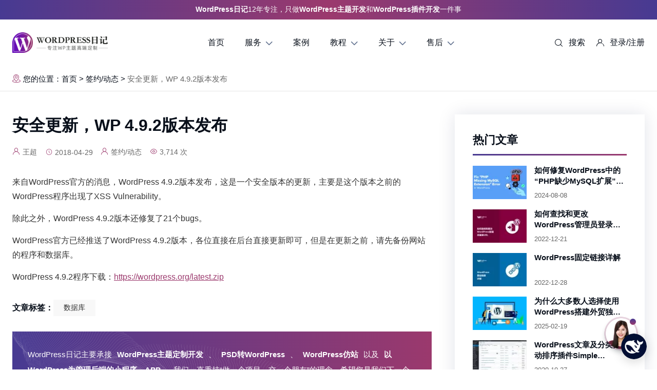

--- FILE ---
content_type: text/html; charset=UTF-8
request_url: https://www.wp-diary.com/wp-4-9-2.html
body_size: 22079
content:
<!DOCTYPE html PUBLIC "-//W3C//DTD XHTML 1.0 Transitional//EN" "http://www.w3.org/TR/xhtml1/DTD/xhtml1-transitional.dtd"><html xmlns="http://www.w3.org/1999/xhtml" lang="zh-Hans"><head><meta http-equiv="Content-Type" content="text/html; charset=UTF-8"><meta http-equiv="X-UA-Compatible" content="IE=edge"><meta name="viewport" content="width=device-width, initial-scale=1"><meta name="apple-mobile-web-app-capable" content="yes"><meta name="apple-mobile-web-app-status-bar-style" content="black-translucent" /><title>安全更新，WP 4.9.2版本发布 - WordPress日记</title><link rel="preload" href="https://cos.wp-diary.com/wp-content/uploads/2023/08/2023-08-2088.webp" as="image" /><link rel="preload" href="https://cos.wp-diary.com/wp-content/uploads/2023/08/2023-08-219.webp" as="image" /><link rel="preload" href="https://cos.wp-diary.com/wp-content/uploads/2023/08/2023-08-216.webp" as="image" /><link rel="preload" href="https://cos.wp-diary.com/wp-content/uploads/2023/08/2023-08-2191.webp" as="image" /><link rel="preload" href="https://cos.wp-diary.com/wp-content/uploads/2025/02/2025-02-0617.webp" as="image" /><link rel='preload' href='https://www.wp-diary.com/wp-includes/js/jquery/jquery.min.js?ver=3.7.1' as='script'><link rel='preload' href='https://cos.wp-diary.com/wp-content/uploads/2023/08/2023-08-2095.mp4' as='video'><link rel='preload' href='https://www.wp-diary.com/wp-content/themes/wpdiary/style.css?ver=6.7.1' as='style' onload="this.rel='stylesheet';this.removeAttribute('onload');"><style id="perfmatters-used-css">/*<![CDATA[*/code[class*="language-"],pre[class*="language-"]{color:#f8f8f2;background:none;text-shadow:0 1px rgba(0,0,0,.3);font-family:Consolas,Monaco,"Andale Mono","Ubuntu Mono",monospace;text-align:left;white-space:pre;word-spacing:normal;word-break:normal;word-wrap:normal;line-height:1.5;-moz-tab-size:4;-o-tab-size:4;tab-size:4;-webkit-hyphens:none;-moz-hyphens:none;-ms-hyphens:none;hyphens:none;}pre[class*="language-"]{padding:1em;margin:.5em 0;overflow:auto;border-radius:.3em;}:not(pre) > code[class*="language-"],pre[class*="language-"]{background:#272822;}@keyframes spin{0%{transform:rotate(0deg);}100%{transform:rotate(360deg);}}@font-face{font-family:"iconfont";src:url("https://www.wp-diary.com/wp-content/plugins/mx-custom-login-popup/assets/fonts/iconfont.woff2?t=1740128190338") format("woff2"),url("https://www.wp-diary.com/wp-content/plugins/mx-custom-login-popup/assets/fonts/iconfont.woff?t=1740128190338") format("woff"),url("https://www.wp-diary.com/wp-content/plugins/mx-custom-login-popup/assets/fonts/iconfont.ttf?t=1740128190338") format("truetype");}.iconfont{font-family:"iconfont" !important;font-size:16px;font-style:normal;-webkit-font-smoothing:antialiased;-moz-osx-font-smoothing:grayscale;}*{box-sizing:border-box;margin:0;padding:0;}html{overflow-x:hidden !important;}body{font-family:"Microsoft YaHei","Arial";padding:0;color:#080f1a;margin:0 auto;position:relative !important;font-size:16px;background:#fff;width:100%;font-display:swap;}ul{margin:0;padding:0;}li{list-style:none;}a{text-decoration:none;color:#080f1a;}body a:hover{text-decoration:none;}.container{margin:0 auto;width:1360px;padding:0 24px;}h1,h2,h3,h4,h5{margin:0;}.maximg img{display:block;width:100%;height:auto;}input:-webkit-autofill{box-shadow:0 0 0 1000px none inset !important;}input:-internal-autofill-previewed,input:-internal-autofill-selected{transition:background-color 5000s ease-in-out 0s !important;}.top-ad-bar-inner{font-size:14px;font-weight:normal;}.top-ad-bar{position:relative;width:100%;background:linear-gradient(to right,#473a92 0%,#9b396d 50%,#473a92 100%);color:#fff;padding:10px 0;font-size:14px;}header.header{background:#fff;position:sticky;top:0;left:0;right:0;z-index:9999;margin-left:auto;margin-right:auto;}.header-inner{display:flex;align-items:center;justify-content:space-between;height:90px;}.logo a{display:block;}.logo a img{max-height:40px;width:auto;display:block;}.mxnav{display:flex;}.mxnav>li{padding:0px 20px;}.mxnav>li>a{color:#080f1a;display:flex;align-items:center;height:90px;line-height:90px;position:relative;}.mxnav>li>a>span{display:block;}.mxnav>li.menu-item-has-children>a::after{display:block;position:absolute;content:" ";height:0px;width:0px;visibility:hidden;z-index:1;left:50%;bottom:0px;-webkit-transform:translate(-50%,0);-ms-transform:translate(-50%,0);transform:translate(-50%,0);transform:translate(calc(-50% - 10px),0px);filter:drop-shadow(rgba(0,27,71,.1) 0px -4px 5px);pointer-events:none;border-width:0px 10px 10px;border-style:solid;border-image:initial;transition:bottom ease .4s;}.mxnav>li.menu-item-has-children:hover>a::after{visibility:visible;bottom:10px;}.mxnav>li.menu-item-has-children>a>i{margin-left:8px;font-size:14px;font-weight:bold;color:#647491;transition:transform .2s ease-in 0s;transform:scaleY(1);display:block;margin-top:3px;}.mxnav>li.menu-item-has-children:hover>a>i{transform:scaleY(-1);margin-top:0;}.mxnav li a:hover{color:#9b396d;}.mxnav>li .sub-menu{display:flex;flex-wrap:wrap;height:0px;visibility:hidden;opacity:0;width:max-content;position:absolute;top:90px;left:50%;-webkit-transform:translate(-50%,0);-ms-transform:translate(-50%,0);transform:translate(-50%,0);filter:drop-shadow(rgba(0,27,71,.24) 0px 8px 20px);border-radius:16px;padding:16px;max-width:1200px;transition:top ease .4s;margin:0 24px;}.mxnav>li:hover .sub-menu{visibility:visible;height:max-content;opacity:1;top:80px;min-height:240px;}.mx-column-4{width:25%;}.mx-column-3{width:33.33%;}.mx-column-2{width:50%;}.mxnav>li .sub-menu>li{border-right:1px solid #eff2f6;padding:24px;}.mxnav>li .sub-menu>li:last-child{border-right:none;}.mxnav>li .sub-menu li a{display:flex;align-items:center;font-size:15px;}.mxnav>li .sub-menu li p{font-size:14px;color:#647491;line-height:24px;margin-top:15px;}.mxnav>li .sub-menu li a img{height:20px;width:20px;display:block;margin-right:10px;}.header-icons{display:flex;align-items:center;}.header-icons>div,.header-icons a{display:flex;align-items:center;margin-left:20px;cursor:pointer;}.header-icons>div:first-child{margin-left:0;}.header-icons i{font-size:18px;color:#080f1a;display:block;}.header-icons>div:hover i,.header-icons>div:hover span{color:#9b396d;}.header-icons>a:hover i,.header-icons>a:hover span{color:#9b396d;}.header-icons>div>span,.header-icons>a>span{display:block;margin-left:10px;}@keyframes cc{0%{d:path("m 105.66043,42.217605 -0.46942,0.05354 m -0.10658,1.400696 -1.11814,0.536451 m 0.77115,1.091386 -1.73252,0.986926 m 1.77279,-0.04996 -2.6387,2.298105 m 2.7095,-1.260018 -3.34828,3.74857 m 3.45155,-2.676132 -3.72583,5.275265 m 3.96835,-4.3994 -3.90679,6.941239 m 4.1569,-6.332562 -3.85872,8.780829 m 4.33787,-7.99851 -3.93665,10.349452 m 4.30898,-9.3362 -3.47839,11.866413 m 4.01674,-10.815065 -3.17472,12.94456 m 4.1176,-12.015406 -2.8424,14.190611 m 3.75284,-13.295827 -2.36707,15.106508 m 3.24694,-14.31281 -1.3612,16.171125 m 2.77731,-15.429095 -0.98512,17.050765 m 2.43935,-16.474739 -0.44485,18.03532 m 2.23492,-17.51663 -5e-5,18.85008 m 1.69482,-18.687464 0.5171,19.652632 m 1.28421,-19.348413 1.36655,20.158898 m 1.1085,-20.22237 2.2521,20.752212 m 0.17124,-20.849338 3.65828,20.995372 m -1.18901,-21.397984 4.7053,20.741497 m -2.31713,-21.619056 5.85488,20.206919 m -3.55576,-21.276081 6.71302,19.947679 m -4.41394,-21.01683 7.22554,18.544228 m -5.22653,-20.015822 8.19007,17.61187 m -6.36692,-19.245923 8.7229,16.577906 m -6.91653,-18.606367 8.68118,15.63308 m -7.4941,-17.490032 9.31211,14.136793 m -7.93076,-16.177312 9.08112,13.114008 m -8.0709,-15.401383 9.21042,11.888769 m -8.4782,-14.373096 9.25479,11.157395 m -8.74561,-13.389745 9.20083,10.308053 m -8.92655,-12.907196 8.82662,9.36162 m -8.81951,-11.968348 8.44479,8.682359 m -8.84205,-11.340527 8.23414,7.778328 m -8.77172,-10.487757 7.86971,7.295343 m -9.19542,-10.547042 8.28536,7.637995 m -9.85393,-10.660254 7.83721,6.774486 m -10.15072,-10.048648 7.35105,5.870751 m-10.5 -9.5 0 0");}100%{d:path("m 106.37003,40.767157 -0.43318,-0.04575 m -0.27642,1.496198 -0.46942,0.05354 m -0.10658,1.400696 -1.11814,0.536451 m 0.77115,1.091386 -1.73252,0.986926 m 1.77279,-0.04996 -2.6387,2.298105 m 2.7095,-1.260018 -3.34828,3.74857 m 3.45155,-2.676132 -3.72583,5.275265 m 3.96835,-4.3994 -3.90679,6.941239 m 4.1569,-6.332562 -3.85872,8.780829 m 4.33787,-7.99851 -3.93665,10.349452 m 4.30898,-9.3362 -3.47839,11.866413 m 4.01674,-10.815065 -3.17472,12.94456 m 4.1176,-12.015406 -2.8424,14.190611 m 3.75284,-13.295827 -2.36707,15.106508 m 3.24694,-14.31281 -1.3612,16.171125 m 2.77731,-15.429095 -0.98512,17.050765 m 2.43935,-16.474739 -0.44485,18.03532 m 2.23492,-17.51663 -5e-5,18.85008 m 1.69482,-18.687464 0.5171,19.652632 m 1.28421,-19.348413 1.36655,20.158898 m 1.1085,-20.22237 2.2521,20.752212 m 0.17124,-20.849338 3.65828,20.995372 m -1.18901,-21.397984 4.7053,20.741497 m -2.31713,-21.619056 5.85488,20.206919 m -3.55576,-21.276081 6.71302,19.947679 m -4.41394,-21.01683 7.22554,18.544228 m -5.22653,-20.015822 8.19007,17.61187 m -6.36692,-19.245923 8.7229,16.577906 m -6.91653,-18.606367 8.68118,15.63308 m -7.4941,-17.490032 9.31211,14.136793 m -7.93076,-16.177312 9.08112,13.114008 m -8.0709,-15.401383 9.21042,11.888769 m -8.4782,-14.373096 9.25479,11.157395 m -8.74561,-13.389745 9.20083,10.308053 m -8.92655,-12.907196 8.82662,9.36162 m -8.81951,-11.968348 8.44479,8.682359 m -8.84205,-11.340527 8.23414,7.778328 m -8.77172,-10.487757 7.86971,7.295343 m -9.19542,-10.547042 8.28536,7.637995 m -9.85393,-10.660254 7.83721,6.774486 m -10.15072,-10.048648 7.35105,5.870751");}}@keyframes colors{0%{stroke:#ccfbc4;}33%{stroke:#cde1fb;}66%{stroke:#fcf6c7;}100%{stroke:#fbcdcd;}}.cxt{width:100%;height:100%;object-fit:cover;position:absolute;top:0;left:0;opacity:.3;}.news-block-lists li{display:flex;justify-content:space-between;margin-bottom:20px;}.news-block-lists li:last-child{margin-bottom:0;}.news-block-list-l{width:35%;}.news-block-list-l a{display:block;}.news-block-list-l a img{width:100%;height:auto;}.news-block-list-r{width:65%;padding-left:15px;display:flex;flex-direction:column;justify-content:space-between;}.news-block-list-r a{display:block;}.news-block-list-r span{display:block;color:#666;font-size:14px;margin-top:10px;}.sidbar .news-block-list-r span{font-size:13px;}.news-block-list-r h3{font-weight:normal;text-overflow:-o-ellipsis-lastline;text-overflow:ellipsis;overflow:hidden;display:-webkit-box;-webkit-line-clamp:2;line-clamp:2;-webkit-box-orient:vertical;line-height:1.4;margin-top:-5px;}.sidbar .news-block-list-r h3{font-size:15px;font-weight:bold;margin-top:-2px;}.news-block-list-r h3:hover{color:#9b396d;text-decoration:underline;}footer{background:#f8f8f8;font-size:15px;}.footer-top{padding:60px 0;}.footer-bottom{padding:24px 0;background:#fff;}.footer-top-inner{display:flex;}.footer-tl{width:24%;}.footer-logo img{display:block;height:45px;width:auto;}.footer-tc{width:54.3%;}.footer-tr{width:21.7%;}.footernav{display:flex;justify-content:space-evenly;}.footernav>li>a,.footer-tr h3{display:block;font-size:18px;margin-bottom:15px;font-weight:normal;}.footernav>li>ul>li>a{display:block;line-height:32px;opacity:.8;}.footer-tl p{line-height:2;margin-top:20px;opacity:.8;}.footernav>li>ul>li>a:hover,.ft-contact-lists li p a:hover,.footer-bottom a:hover{text-decoration:underline;color:#9b396d;}.ft-contact-lists li{display:flex;align-items:start;line-height:24px;padding:5px 0;}.ft-contact-lists li img{display:block;width:18px;height:18px;margin-right:10px;margin-top:3px;}.ft-ewm-lists{display:flex;margin-right:-20px;margin-top:15px;}.ft-ewm-lists li{width:50%;padding-right:20px;}.ft-ewm-item{display:flex;flex-direction:column;align-items:center;}.ft-ewm-item img{display:block;width:100%;height:auto;padding:5px;margin-bottom:10px;background:linear-gradient(to right,#473a92 0%,#9b396d 100%);}.ft-ewm-item span{display:block;}@keyframes scaleToggleOne{0%{transform:scale(1);-webkit-transform:scale(1);}50%{transform:scale(2);-webkit-transform:scale(2);}100%{transform:scale(1);-webkit-transform:scale(1);}}@keyframes scaleToggleTwo{0%{transform:scale(1);-webkit-transform:scale(1);}20%{transform:scale(1);-webkit-transform:scale(1);}60%{transform:scale(2);-webkit-transform:scale(2);}100%{transform:scale(1);-webkit-transform:scale(1);}}@keyframes scaleToggleThree{0%{transform:scale(1);-webkit-transform:scale(1);}33%{transform:scale(1);-webkit-transform:scale(1);}66%{transform:scale(2);-webkit-transform:scale(2);}100%{transform:scale(1);-webkit-transform:scale(1);}}.animated{-webkit-animation-duration:.5s;animation-duration:.5s;-webkit-animation-fill-mode:both;animation-fill-mode:both;}.livechat-girl{width:60px;height:60px;border-radius:50%;position:fixed;bottom:0;right:40px;opacity:0;-webkit-box-shadow:0 5px 10px 0 rgba(35,50,56,.3);box-shadow:0 5px 10px 0 rgba(35,50,56,.3);z-index:700;transform:translateY(0);-webkit-transform:translateY(0);-ms-transform:translateY(0);cursor:pointer;-webkit-transition:all 1s cubic-bezier(.86,0,.07,1);transition:all 1s cubic-bezier(.86,0,.07,1);}.livechat-girl:focus{outline:0;}.livechat-girl.animated{opacity:1;transform:translateY(-40px);-webkit-transform:translateY(-40px);-ms-transform:translateY(-40px);}.livechat-girl:after{content:"";width:12px;height:12px;border-radius:50%;background:linear-gradient(to bottom,#473a92 0%,#9b396d 100%);position:absolute;right:1px;top:1px;z-index:50;}.livechat-girl .girl{position:absolute;top:0;left:0;width:100%;height:auto;z-index:50;}.livechat-girl .animated-circles .circle{background:rgba(155,57,109,.2);width:60px;height:60px;border-radius:50%;position:absolute;z-index:49;transform:scale(1);-webkit-transform:scale(1);}.livechat-girl .animated-circles.animated .c-1{animation:2s scaleToggleOne cubic-bezier(.25,.46,.45,.94) forwards;}.livechat-girl .animated-circles.animated .c-2{animation:2.5s scaleToggleTwo cubic-bezier(.25,.46,.45,.94) forwards;}.livechat-girl .animated-circles.animated .c-3{animation:3s scaleToggleThree cubic-bezier(.25,.46,.45,.94) forwards;}.livechat-girl.animated a{opacity:1;}.livechat-girl .livechat-hint{position:absolute;right:40px;top:50%;margin-top:-20px;opacity:0;z-index:0;-webkit-transition:all .3s cubic-bezier(.86,0,.07,1);transition:all .3s cubic-bezier(.86,0,.07,1);}.livechat-girl .livechat-hint.show_hint{-webkit-transform:translateX(-40px);transform:translateX(-40px);opacity:1;}.livechat-girl .livechat-hint.rd-notice-tooltip{max-width:1296px !important;}.livechat-girl .livechat-hint.rd-notice-tooltip .rd-notice-content{width:auto;overflow:hidden;text-overflow:ellipsis;}@media only screen and (max-width:1599px){.livechat-girl .livechat-hint.rd-notice-tooltip{max-width:1060px !important;}}@media only screen and (max-width:1309px){.livechat-girl .livechat-hint.rd-notice-tooltip{max-width:984px !important;}}@media only screen and (max-width:1124px){.livechat-girl .livechat-hint.rd-notice-tooltip{max-width:600px !important;}}.rd-notice-tooltip{-webkit-box-shadow:0 2px 2px rgba(0,0,0,.2);box-shadow:0 2px 2px rgba(0,0,0,.2);font-size:14px;border-radius:3px;line-height:1.25;position:absolute;z-index:65;max-width:350px;opacity:1;}.rd-notice-tooltip:after{position:absolute;display:block;content:"";height:20px;width:20px;-webkit-box-shadow:none;box-shadow:none;-webkit-transform:rotate(-45deg);-moz-transform:rotate(-45deg);-ms-transform:rotate(-45deg);-o-transform:rotate(-45deg);transform:rotate(-45deg);-webkit-border-radius:3px;-moz-border-radius:3px;border-radius:3px;z-index:50;}.rd-notice-tooltip .rd-notice-content{background:0;border-radius:3px;width:100%;color:#fff;position:relative;z-index:60;padding:20px;font-weight:400;line-height:1.45;}.rd-notice-type-success{background:linear-gradient(to right,#473a92 0%,#9b396d 100%);-webkit-box-shadow:rgba(0,27,71,.12) 0px 0px 32px 0px;box-shadow:rgba(0,27,71,.12) 0px 0px 32px 0px;}.rd-notice-type-success .rd-notice-content{background:linear-gradient(to right,#473a92 0%,#9b396d 100%);}.rd-notice-type-success:after{background:linear-gradient(to right,#9b396d 100%,#9b396d 100%);-webkit-box-shadow:rgba(0,27,71,.12) 0px 0px 32px 0px;box-shadow:rgba(0,27,71,.12) 0px 0px 32px 0px;}.rd-notice-position-left{margin-left:-20px;}.rd-notice-position-left:after{right:-6px;top:50%;margin-top:-10px;}.rd-notice-tooltip.single-line .rd-notice-content{height:40px;padding:0 20px;line-height:40px;white-space:nowrap;}.pagewrapper,.neicon{z-index:5;position:relative;display:flex;}.pagecon{padding-right:45px;width:70%;}.text-center{text-align:center;}.sidbarpart .sidbar:last-child{margin-bottom:0;padding-bottom:35px;}.sidbar{padding:35px 35px 0 35px;background:#fff;}.sidbarpart{width:30%;background:#fff;box-shadow:rgba(0,27,71,.12) 0px 0px 32px 0px;margin-bottom:30px;}.fixed-sidebar{position:sticky;top:90px;left:0;right:0;z-index:999;margin-left:auto;margin-right:auto;}.tzggtit{font-size:22px;margin-bottom:20px;padding-bottom:15px;font-weight:bold;position:relative;}.tzggtit::after{height:3px;width:100%;content:"";position:absolute;left:0;bottom:0;background-image:linear-gradient(to right,#473a92 0%,#9b396d 100%);}.ymtitle{margin-top:-20px;}.ymtitle li{border-bottom:1px solid #e5e5e5;display:flex;align-items:center;justify-content:space-between;font-size:15px;color:#333;}.ymtitle li a:hover{color:#9b396d;}.ymtitle li a{line-height:50px;}.newslistpart{margin-bottom:30px;display:flex;}.newslistpart .post-thumb{width:30%;}.newslistpart .post-text{padding-left:30px;width:70%;display:flex;flex-direction:column;}.newslistpart .post-thumb img{width:100%;height:auto;display:block;}.newslistpart h2 a{font-size:22px;line-height:1.6;font-weight:bold;}.newslistpart h2 a:hover{color:#9b396d;text-decoration:underline;}.bread{height:50px;line-height:50px;font-size:15px;border-bottom:1px solid #e5e5e5;}.breadcrumbs{display:block;white-space:nowrap;overflow:hidden;text-overflow:ellipsis;}.bread a i{padding-right:5px;color:#9b396d;}.breadcrumbs .active{color:rgba(0,0,0,.6);}.breadcrumbs a:hover{color:#9b396d;}.maincon{padding:45px 0 80px 0;}.pagetitle{margin-bottom:35px;}.pagetitle h1{margin-bottom:20px;margin-top:0;font-weight:bold;}.single-metas{color:rgba(0,0,0,.6);font-size:14px;display:flex;align-items:center;flex-wrap:wrap;margin-bottom:-7px;}.single-meta-item{margin-right:15px;margin-bottom:7px;}.single-metas .single-meta-item:last-child{margin-right:0;}.single-meta-item i{color:#9b396d;}.pagetitle h1{font-size:32px;}.pagecontent{color:rgba(0,0,0,.8);}.pagecontent h1{font-size:24px;margin:30px 0;color:#000;}.pagecontent h2{font-size:24px;margin:30px 0;color:#000;}.pagecontent h3{font-size:20px;margin:30px 0;color:#000;}.pagecontent p{line-height:1.8;margin:15px 0;}.pagecontent a{color:#9b396d;text-decoration:underline;}.pagecontent img{width:100%;height:auto;margin:24px auto;display:block;}.pagecontent ul,.pagecontent ol{margin-bottom:15px;}.pagecontent ul li{line-height:2.4;list-style-type:disc;list-style-position:inside;}.pagecontent ol li{line-height:2.4;list-style-type:decimal;list-style-position:inside;}.tagslist{font-weight:bold;margin-top:30px;display:flex;align-items:center;flex-wrap:wrap;}.tagslist h3{font-size:16px;}.tagslist a{font-weight:normal;color:rgba(0,0,0,.8);padding:7px 20px;margin-right:10px;background:#f8f8f8;font-size:14px;}.tagslist a:hover{color:#fff;background:linear-gradient(to right,#473a92 0%,#9b396d 100%);}.aboutme{padding:30px;background:linear-gradient(to right,#473a92 0%,#9b396d 100%);font-size:14px;margin-top:30px;color:#fff;position:relative;}.aboutme p{font-size:15px;line-height:2;}.aboutme p a{font-weight:bold;padding:0 10px;color:#fff;}.conbottom{margin-top:30px;}.prenext{display:flex;justify-content:space-between;align-items:center;}.prenext p{display:block;white-space:nowrap;overflow:hidden;text-overflow:ellipsis;}.prenext p a:hover{color:#9b396d;text-decoration:underline;}.related-posts{margin-top:45px;}.related-posts .newsneilist{display:flex;flex-wrap:wrap;margin-right:-24px;margin-bottom:-24px;}.related-posts .newsneilist .newslistpart-wrap{width:33.33%;padding-right:24px;margin-bottom:24px;}.related-posts .newsneilist .newslistpart-wrap .newslistpart{display:block;}.related-posts .newsneilist .newslistpart-wrap .newslistpart .post-thumb{width:100%;}.related-posts .newsneilist .newslistpart-wrap .newslistpart .post-text{width:100%;padding-left:0;margin-top:10px;}.related-posts .newsneilist .newslistpart-wrap .newslistpart .post-text h2 a{font-size:16px;line-height:1.5;display:-webkit-box;-webkit-box-orient:vertical;-webkit-line-clamp:2;overflow:hidden;text-overflow:ellipsis;}.commentbottom{padding:10px;background:#f7f8fa;height:50px;display:flex;justify-content:space-between;align-items:center;}.commentbottom-l{display:flex;align-items:center;justify-content:space-between;flex:1;color:#999;}.commentbottom a.commentbutton{display:block;height:35px;line-height:35px;padding:0 20px;color:#fff;background:linear-gradient(to right,#473a92 0%,#9b396d 100%);flex:none;font-size:14px;}.commentbottom span{display:block;}.numlimit{margin:0 10px;}.postcomments #commentform{border:1px solid #e5e5e5;}.commentlist{list-style:none;margin:10px 0 0;padding:0;}.commentlist ol{list-style:none;}.commentlist>li:first-child{border-top:none;padding-top:0;}textarea#comment{display:block;width:100%;margin-bottom:10px;background:#fafafa;color:#777;border:0;box-shadow:none;height:120px;padding:15px;resize:none;border-radius:5px;transition:background .3s;outline:none;font-family:"Microsoft YaHei","Arial";font-size:15px;}.postcomments textarea#comment{background:#fff !important;margin-bottom:0;color:#666;}textarea#comment:focus{background:#f5f5f5;}.phone-menu{display:none;}.iphone__screen{width:100%;height:54px;position:fixed;top:48px;right:0;left:0;overflow:hidden;}.nav{position:absolute;z-index:100;opacity:0;-webkit-transition-property:all;transition-property:all;-webkit-transition-duration:300ms;transition-duration:300ms;}.nav__list{margin:0;padding-top:10px;}.nav__list li{list-style-type:none;}.nav__list>li{padding:0 24px;position:relative;}.nav__list li a{font-size:16px;text-transform:uppercase;text-decoration:none;color:#1c1c28;opacity:1;-webkit-transition:opacity 300ms ease-in-out;transition:opacity 300ms ease-in-out;line-height:50px;display:block;}.nav__list>li>a{border-bottom:1px solid #e5e5e5;}.nav__list li a:hover,.nav__list li.current-menu-item>a,.nav__list li.current-menu-parent>a{color:#9b396d;}.nav__list>li>a{color:#1c1c28;}.nav__list>li.menu-item-has-children span.iconfont{font-size:16px;font-style:normal;-webkit-font-smoothing:antialiased;-moz-osx-font-smoothing:grayscale;position:absolute;right:0;top:0;line-height:50px;z-index:9999;padding:0 20px;color:#999;display:block;cursor:pointer;}.nav__list .sub-menu{display:none;padding:0 20px;padding-top:10px;}.nav__list .sub-menu li a{font-size:14px;opacity:.9;text-transform:capitalize;}.nav__list .sub-menu li .sub-menu li a{font-size:13px;opacity:.6;text-transform:lowercase;}.nav__trigger{display:block;position:fixed;width:25px;right:15px;z-index:200;top:48px;padding:26px 0;}.nav__icon{display:inline-block;position:relative;width:25px;height:2px;background:linear-gradient(to right,#473a92 0%,#9b396d 100%);-webkit-transition-property:background-color,-webkit-transform;transition-property:background-color,-webkit-transform;transition-property:background-color,transform;transition-property:background-color,transform,-webkit-transform;-webkit-transition-duration:300ms;transition-duration:300ms;margin-bottom:3px;}.nav__icon:before,.nav__icon:after{content:"";display:block;width:25px;height:2px;position:absolute;background:linear-gradient(to right,#473a92 0%,#9b396d 100%);-webkit-transition-property:margin,-webkit-transform;transition-property:margin,-webkit-transform;transition-property:margin,transform;transition-property:margin,transform,-webkit-transform;-webkit-transition-duration:300ms;transition-duration:300ms;}.nav__icon:before{margin-top:-9px;}.nav__icon:after{margin-top:9px;}.style-1 .nav{-webkit-transform:translateX(-100%);transform:translateX(-100%);width:100%;top:48px;border-top:1px solid #e5e5e5;}.search-popup{background:rgba(0,0,0,.66);position:fixed;width:100%;height:100%;top:0;left:0;z-index:99999;display:none;justify-content:center;align-items:center;padding:15px;}.search-popup-box{background:linear-gradient(to right,#473a92 0%,#9b396d 100%);padding:45px;color:#fff;width:60%;position:relative;padding-top:35px;}.search-popup-box h2{font-size:26px;margin-bottom:15px;position:relative;z-index:2;}.search-popup-box .close-search-pupup{position:absolute;top:20px;right:20px;width:36px;height:36px;border-radius:50%;background:rgba(255,255,255,.2);text-align:center;line-height:36px;display:block;z-index:9;}.search-popup-box .close-search-pupup i{font-size:22px;color:#fff;}.searchform{width:100%;display:flex;align-items:center;position:relative;z-index:2;}.searchform input{height:50px;line-height:50px;border:1px solid rgba(255,255,255,.3);border-right:0;background:none;color:#fff !important;padding:0 15px;display:block;flex:1;outline:none;}.searchform input::input-placeholder{color:#fff;opacity:.4;}.searchform input::-webkit-input-placeholder{color:#fff;opacity:.4;}.searchform input::-moz-placeholder{color:#fff;opacity:.4;}.searchform input::-moz-placeholder{color:#fff;opacity:.4;}.searchform input::-ms-input-placeholder{color:#fff;opacity:.4;}.searchform input:-webkit-autofill{-webkit-text-fill-color:#fff;}.searchform button{width:120px;height:50px;border:1px solid rgba(255,255,255,.3);background:none;color:#fff;padding:0 15px;display:block;flex:none;text-align:center;cursor:pointer;}.searchform button i{color:#fff;font-size:18px;}@media (max-width: 1360px){.container{width:100%;}}@media (max-width: 1200px){.mxnav>li{padding:0px 15px;}}@media (max-width:998px){.searchform button{width:auto;}.search-popup-box h2{font-size:24px;}.search-popup-box{padding:45px 24px;padding-top:30px;}.search-popup-box{width:100%;}.main-nav{display:none;}.header-inner{height:54px;position:relative;z-index:99;margin-right:36px;}.logo a img{height:34px;}.header-icons>div>span,.header-icons>a>span{display:none;}.header-icons>div,.header-icons>a{margin-left:15px;}.header-icons i{font-size:20px;}.top-ad-bar{padding:0;font-size:13px;height:48px;display:flex;align-items:center;justify-content:center;}.phone-menu{display:block;}header{top:29px;}.news-block-lists li{margin-bottom:15px;}.news-block-list-r h3{font-size:15px;margin-top:-3px;line-height:1.2;}.footer-top{padding:45px 0;}.footer-tl,.footer-tc{display:none;}.footer-tr{width:100%;}.ft-contact-lists li{padding:2px 0;}.footer-bottom{padding:15px 0;font-size:14px;}.livechat-girl{right:24px;}.mx-column-4{width:100%;}.mx-column-3{width:100%;}.mx-column-2{width:100%;}.maincon{padding:35px 0;}.pagewrapper,.neicon{display:block;}.pagecon{padding-right:0px;width:100%;margin-bottom:24px;}.sidbarpart{width:100%;padding:0px !important;margin-bottom:0px;position:relative;top:auto;}.newslistpart{margin-bottom:24px;display:block;}.newslistpart .post-thumb{width:100%;margin-bottom:13px;}.newslistpart .post-text{width:100%;padding-left:0;display:block;}.newslistpart h2 a{font-size:20px;line-height:1.4;}.pagetitle h1{font-size:24px;margin-bottom:15px;}.pagetitle{margin-bottom:24px;}.tzggtit{font-size:20px;}.prenext{display:block;}.prenext p{line-height:2;}.tagslist a{padding:7px 10px;}.related-posts .newsneilist .newslistpart-wrap{width:100%;}.numlimit{margin-left:0;}.commentbottom-l>span:first-child{display:none;}}@font-face{font-family:"iconfont";src:url("https://www.wp-diary.com/wp-content/themes/wpdiary/fonts/iconfont.woff2?t=1692758915676") format("woff2"),url("https://www.wp-diary.com/wp-content/themes/wpdiary/fonts/iconfont.woff?t=1692758915676") format("woff"),url("https://www.wp-diary.com/wp-content/themes/wpdiary/fonts/iconfont.ttf?t=1692758915676") format("truetype");}.iconfont{font-family:"iconfont" !important;font-size:16px;font-style:normal;-webkit-font-smoothing:antialiased;-moz-osx-font-smoothing:grayscale;}.icon-guanbi1:before{content:"";}.icon-liulan:before{content:"";}.icon-shijian_o:before{content:"";}.icon-xiajiantoucu:before{content:"";}.icon-31sousuo:before{content:"";}.icon-weizhi:before{content:"";}.icon-jurassic_user:before{content:"";}@font-face{font-family:swiper-icons;src:url("data:application/font-woff;charset=utf-8;base64, [base64]//wADZ2x5ZgAAAywAAADMAAAD2MHtryVoZWFkAAABbAAAADAAAAA2E2+eoWhoZWEAAAGcAAAAHwAAACQC9gDzaG10eAAAAigAAAAZAAAArgJkABFsb2NhAAAC0AAAAFoAAABaFQAUGG1heHAAAAG8AAAAHwAAACAAcABAbmFtZQAAA/gAAAE5AAACXvFdBwlwb3N0AAAFNAAAAGIAAACE5s74hXjaY2BkYGAAYpf5Hu/j+W2+MnAzMYDAzaX6QjD6/4//Bxj5GA8AuRwMYGkAPywL13jaY2BkYGA88P8Agx4j+/8fQDYfA1AEBWgDAIB2BOoAeNpjYGRgYNBh4GdgYgABEMnIABJzYNADCQAACWgAsQB42mNgYfzCOIGBlYGB0YcxjYGBwR1Kf2WQZGhhYGBiYGVmgAFGBiQQkOaawtDAoMBQxXjg/wEGPcYDDA4wNUA2CCgwsAAAO4EL6gAAeNpj2M0gyAACqxgGNWBkZ2D4/wMA+xkDdgAAAHjaY2BgYGaAYBkGRgYQiAHyGMF8FgYHIM3DwMHABGQrMOgyWDLEM1T9/w8UBfEMgLzE////P/5//f/V/xv+r4eaAAeMbAxwIUYmIMHEgKYAYjUcsDAwsLKxc3BycfPw8jEQA/[base64]/uznmfPFBNODM2K7MTQ45YEAZqGP81AmGGcF3iPqOop0r1SPTaTbVkfUe4HXj97wYE+yNwWYxwWu4v1ugWHgo3S1XdZEVqWM7ET0cfnLGxWfkgR42o2PvWrDMBSFj/IHLaF0zKjRgdiVMwScNRAoWUoH78Y2icB/yIY09An6AH2Bdu/UB+yxopYshQiEvnvu0dURgDt8QeC8PDw7Fpji3fEA4z/PEJ6YOB5hKh4dj3EvXhxPqH/SKUY3rJ7srZ4FZnh1PMAtPhwP6fl2PMJMPDgeQ4rY8YT6Gzao0eAEA409DuggmTnFnOcSCiEiLMgxCiTI6Cq5DZUd3Qmp10vO0LaLTd2cjN4fOumlc7lUYbSQcZFkutRG7g6JKZKy0RmdLY680CDnEJ+UMkpFFe1RN7nxdVpXrC4aTtnaurOnYercZg2YVmLN/d/gczfEimrE/fs/bOuq29Zmn8tloORaXgZgGa78yO9/cnXm2BpaGvq25Dv9S4E9+5SIc9PqupJKhYFSSl47+Qcr1mYNAAAAeNptw0cKwkAAAMDZJA8Q7OUJvkLsPfZ6zFVERPy8qHh2YER+3i/BP83vIBLLySsoKimrqKqpa2hp6+jq6RsYGhmbmJqZSy0sraxtbO3sHRydnEMU4uR6yx7JJXveP7WrDycAAAAAAAH//wACeNpjYGRgYOABYhkgZgJCZgZNBkYGLQZtIJsFLMYAAAw3ALgAeNolizEKgDAQBCchRbC2sFER0YD6qVQiBCv/H9ezGI6Z5XBAw8CBK/m5iQQVauVbXLnOrMZv2oLdKFa8Pjuru2hJzGabmOSLzNMzvutpB3N42mNgZGBg4GKQYzBhYMxJLMlj4GBgAYow/P/PAJJhLM6sSoWKfWCAAwDAjgbRAAB42mNgYGBkAIIbCZo5IPrmUn0hGA0AO8EFTQAA");font-weight:400;font-style:normal;}:root{--swiper-theme-color:#007aff;}:root{--swiper-navigation-size:44px;}@keyframes swiper-preloader-spin{0%{transform:rotate(0deg);}100%{transform:rotate(360deg);}}/*]]>*/</style><meta name="description" content="来自WordPress官方的消息，WordPress 4.9.2版本发布，这是一个安全版本的更新，主&hellip;" /><link rel="canonical" href="https://www.wp-diary.com/wp-4-9-2.html/" /><meta property="og:type" content="acticle"><meta property="og:title" content="安全更新，WP 4.9.2版本发布 - WordPress日记"><meta property="og:site_name " content="WordPress日记"><meta property="og:description" content="来自WordPress官方的消息，WordPress 4.9.2版本发布，这是一个安全版本的更新，主&hellip;"><meta property="og:image" content="https://www.wp-diary.com/wp-content/themes/wpdiary/images/default-thumb.jpg"><meta property="og:url" content="https://www.wp-diary.com/wp-4-9-2.html"/><link href="https://cos.wp-diary.com/wp-content/uploads/2023/08/2023-08-2193.webp" rel="shortcut icon"><meta name='robots' content='max-image-preview:large' /><style>img:is([sizes="auto" i], [sizes^="auto," i]) { contain-intrinsic-size: 3000px 1500px }</style><style id='classic-theme-styles-inline-css' type='text/css'>/*! This file is auto-generated */
.wp-block-button__link{color:#fff;background-color:#32373c;border-radius:9999px;box-shadow:none;text-decoration:none;padding:calc(.667em + 2px) calc(1.333em + 2px);font-size:1.125em}.wp-block-file__button{background:#32373c;color:#fff;text-decoration:none}</style><link media="print" onload="this.media='all';this.onload=null;" rel='stylesheet' id='prism-style-css' href='https://www.wp-diary.com/wp-content/cache/autoptimize/css/autoptimize_single_03737ae06a69ddd61bf7a560d148ab2d.css?ver=0.9.2' type='text/css'  /><link media="print" onload="this.media='all';this.onload=null;" rel='stylesheet' id='pure-highlightjs-css-css' href='https://www.wp-diary.com/wp-content/plugins/Pure-Highlightjs/assets/pure-highlight.css?ver=0.1.0' type='text/css'  /><link media="print" onload="this.media='all';this.onload=null;" rel='stylesheet' id='deepseek-chatbot-style-css' href='https://www.wp-diary.com/wp-content/cache/autoptimize/css/autoptimize_single_d333196cb9ff3f34239ceb224946ca41.css?ver=6.7.4' type='text/css'  /><link media="print" onload="this.media='all';this.onload=null;" rel='stylesheet' id='ez-toc-css' href='https://www.wp-diary.com/wp-content/plugins/easy-table-of-contents/assets/css/screen.min.css?ver=2.0.73' type='text/css'  /><style id='ez-toc-inline-css' type='text/css'>div#ez-toc-container .ez-toc-title {font-size: 120%;}div#ez-toc-container .ez-toc-title {font-weight: 500;}div#ez-toc-container ul li {font-size: 95%;}div#ez-toc-container ul li {font-weight: 500;}div#ez-toc-container nav ul ul li {font-size: 90%;}div#ez-toc-container {width: 33%;}
.ez-toc-container-direction {direction: ltr;}.ez-toc-counter ul{counter-reset: item ;}.ez-toc-counter nav ul li a::before {content: counters(item, '.', decimal) '. ';display: inline-block;counter-increment: item;flex-grow: 0;flex-shrink: 0;margin-right: .2em; float: left; }.ez-toc-widget-direction {direction: ltr;}.ez-toc-widget-container ul{counter-reset: item ;}.ez-toc-widget-container nav ul li a::before {content: counters(item, '.', decimal) '. ';display: inline-block;counter-increment: item;flex-grow: 0;flex-shrink: 0;margin-right: .2em; float: left; }</style><style id='mxclpopup-custom-root-style-inline-css' type='text/css'>/*<![CDATA[*/:root {
				--mcl-primary-color: #473a92;
				--mcl-secondary-color: #9b396d;
			}
:root {
				--mcl-primary-color: #473a92;
				--mcl-secondary-color: #9b396d;
			}
:root {
				--mcl-primary-color: #473a92;
				--mcl-secondary-color: #9b396d;
			}
:root {
				--mcl-primary-color: #473a92;
				--mcl-secondary-color: #9b396d;
			}/*]]>*/</style><link media="print" onload="this.media='all';this.onload=null;" rel='stylesheet' id='mxclpopup_front-css' href='https://www.wp-diary.com/wp-content/cache/autoptimize/css/autoptimize_single_5802ed5b4e1ba01ec05e225c2071e548.css?ver=1.0.0' type='text/css'  /><link media="print" onload="this.media='all';this.onload=null;" rel='stylesheet' id='mxclpopup_iconfont-css' href='https://www.wp-diary.com/wp-content/cache/autoptimize/css/autoptimize_single_f366f88147c2702d88247b653a9b651e.css?ver=1.0.0' type='text/css'  /><link media="print" onload="this.media='all';this.onload=null;" rel='stylesheet' id='style-css' href='https://www.wp-diary.com/wp-content/cache/autoptimize/css/autoptimize_single_5010d9d1c95a2014382871726cff780f.css?ver=6.7.4' type='text/css'  /><link media="print" onload="this.media='all';this.onload=null;" rel='stylesheet' id='iconfont-css' href='https://www.wp-diary.com/wp-content/cache/autoptimize/css/autoptimize_single_89602487d0bb562f9cc3be0724da0534.css?ver=6.7.4' type='text/css'  /><link media="print" onload="this.media='all';this.onload=null;" rel='stylesheet' id='swiper-css' href='https://www.wp-diary.com/wp-content/themes/wpdiary/css/swiper.min.css?ver=6.7.4' type='text/css'  /><link media="print" onload="this.media='all';this.onload=null;" rel='stylesheet' id='aurora-heatmap-css' href='https://www.wp-diary.com/wp-content/cache/autoptimize/css/autoptimize_single_8a11dbfc12b6fb254281b8dc207edfb7.css?ver=1.7.1' type='text/css'  /> <script type="text/javascript" src="https://www.wp-diary.com/wp-includes/js/jquery/jquery.min.js?ver=3.7.1" id="jquery-core-js"></script> <script type="text/javascript" src="https://www.wp-diary.com/wp-content/themes/wpdiary/js/swiper.min.js?ver=6.7.4" id="swiper.min-js" defer></script> <script type="text/javascript" id="aurora-heatmap-js-extra">var aurora_heatmap = {"_mode":"reporter","ajax_url":"https:\/\/www.wp-diary.com\/wp-admin\/admin-ajax.php","action":"aurora_heatmap","reports":"click_pc,click_mobile","debug":"0","ajax_delay_time":"3000","ajax_interval":"10","ajax_bulk":null};</script> <style>/*<![CDATA[*/:root {
            --chatbot-theme-color: #020e36;
        }/*]]>*/</style><link href="[data-uri]" rel="icon" type="image/x-icon" /><style id="wpforms-css-vars-root">/*<![CDATA[*/:root {
					--wpforms-field-border-radius: 3px;
--wpforms-field-background-color: #ffffff;
--wpforms-field-border-color: rgba( 0, 0, 0, 0.25 );
--wpforms-field-text-color: rgba( 0, 0, 0, 0.7 );
--wpforms-label-color: rgba( 0, 0, 0, 0.85 );
--wpforms-label-sublabel-color: rgba( 0, 0, 0, 0.55 );
--wpforms-label-error-color: #d63637;
--wpforms-button-border-radius: 3px;
--wpforms-button-background-color: #066aab;
--wpforms-button-text-color: #ffffff;
--wpforms-field-size-input-height: 43px;
--wpforms-field-size-input-spacing: 15px;
--wpforms-field-size-font-size: 16px;
--wpforms-field-size-line-height: 19px;
--wpforms-field-size-padding-h: 14px;
--wpforms-field-size-checkbox-size: 16px;
--wpforms-field-size-sublabel-spacing: 5px;
--wpforms-field-size-icon-size: 1;
--wpforms-label-size-font-size: 16px;
--wpforms-label-size-line-height: 19px;
--wpforms-label-size-sublabel-font-size: 14px;
--wpforms-label-size-sublabel-line-height: 17px;
--wpforms-button-size-font-size: 17px;
--wpforms-button-size-height: 41px;
--wpforms-button-size-padding-h: 15px;
--wpforms-button-size-margin-top: 10px;

				}/*]]>*/</style><noscript><style>.perfmatters-lazy[data-src]{display:none !important;}</style></noscript><style>.perfmatters-lazy-youtube{position:relative;width:100%;max-width:100%;height:0;padding-bottom:56.23%;overflow:hidden}.perfmatters-lazy-youtube img{position:absolute;top:0;right:0;bottom:0;left:0;display:block;width:100%;max-width:100%;height:auto;margin:auto;border:none;cursor:pointer;transition:.5s all;-webkit-transition:.5s all;-moz-transition:.5s all}.perfmatters-lazy-youtube img:hover{-webkit-filter:brightness(75%)}.perfmatters-lazy-youtube .play{position:absolute;top:50%;left:50%;right:auto;width:68px;height:48px;margin-left:-34px;margin-top:-24px;background:url(https://www.wp-diary.com/wp-content/plugins/perfmatters/img/youtube.svg) no-repeat;background-position:center;background-size:cover;pointer-events:none}.perfmatters-lazy-youtube iframe{position:absolute;top:0;left:0;width:100%;height:100%;z-index:99}</style></head><body class="post-template-default single single-post postid-657 single-format-standard"><div class="top-ad-bar"><div class="container"><div class="top-ad-bar-inner text-center"><p><strong>WordPress日记</strong>12年专注，只做<strong>WordPress主题开发</strong>和<strong>WordPress插件开发</strong>一件事</p></div></div></div><header class="header"><div class="main-header"><div class="container"><div class="header-inner"><div class="logo"> <a href="https://www.wp-diary.com" title="WordPress日记"> <img data-perfmatters-preload="1" width="186" height="40" src="https://cos.wp-diary.com/wp-content/uploads/2023/08/2023-08-2088.webp" alt="WordPress日记"> </a></div><nav class="main-nav"><div class="menu-%e5%af%bc%e8%88%aa%e8%8f%9c%e5%8d%95-container"><ul id="menu-%e5%af%bc%e8%88%aa%e8%8f%9c%e5%8d%95" class="mxnav"><li id="menu-item-2866" class="menu-item menu-item-type-post_type menu-item-object-page menu-item-home"><a  href="https://www.wp-diary.com/"><span>首页</span></a></li><li id="menu-item-1053" class="menu-item menu-item-type-post_type menu-item-object-page menu-item-has-children"><a  title="WordPress主题开发服务" href="https://www.wp-diary.com/service/"><span>服务</span><i class="iconfont icon-xiajiantoucu"></i></a><ul class="sub-menu"><li id="menu-item-2673" class="mx-column-3 menu-item menu-item-type-post_type menu-item-object-page"><a  href="https://www.wp-diary.com/service/wordpress-theme-develop/"><img data-perfmatters-preload="2" src="https://cos.wp-diary.com/wp-content/uploads/2023/08/2023-08-219.webp"><span>WordPress主题开发</span></a><p>根据客户具体需求，结合客户所属行业特性，为客户定制设计、开发专属的WordPress主题</p></li><li id="menu-item-2704" class="mx-column-3 menu-item menu-item-type-post_type menu-item-object-page"><a  href="https://www.wp-diary.com/service/plugin/"><img data-perfmatters-preload="3" src="https://cos.wp-diary.com/wp-content/uploads/2023/08/2023-08-216.webp"><span>WordPress插件开发</span></a><p>根据客户具体需求，定制可通用的WP插件，默认提供中英文两种语言版本</p></li><li id="menu-item-1965" class="mx-column-3 menu-item menu-item-type-post_type menu-item-object-page"><a  href="https://www.wp-diary.com/service/webhosting/"><img data-perfmatters-preload="4" src="https://cos.wp-diary.com/wp-content/uploads/2023/08/2023-08-2191.webp"><span>WordPress网站托管</span></a><p>如果您的WordPress网站没有精力进行日常管理，可以讲内容更新或技术维护等托管给我们</p></li><li id="menu-item-2707" class="mx-column-3 menu-item menu-item-type-post_type menu-item-object-page"><a  href="https://www.wp-diary.com/service/wordpress-edu/"><img data-perfmatters-preload="5" src="https://cos.wp-diary.com/wp-content/uploads/2025/02/2025-02-0617.webp"><span>WordPress开发培训</span></a><p>分享WordPress主题开发、插件开发的技术经验，并且可根据客户需要提供定制化专属培训</p></li><li id="menu-item-4536" class="mx-column-3 menu-item menu-item-type-post_type menu-item-object-page"><a  href="https://www.wp-diary.com/service/googlepagespeed-you-hua/"><img src="data:image/svg+xml,%3Csvg%20xmlns=&#039;http://www.w3.org/2000/svg&#039;%20width=&#039;0&#039;%20height=&#039;0&#039;%20viewBox=&#039;0%200%200%200&#039;%3E%3C/svg%3E" class="perfmatters-lazy" data-src="https://cos.wp-diary.com/wp-content/uploads/2025/02/2025-02-214.webp" /><noscript><img src="https://cos.wp-diary.com/wp-content/uploads/2025/02/2025-02-214.webp"></noscript><span>Google 优化</span></a><p>全面优化WordPress网站PC及移动端在Google PageSpeed中的性能，无障碍，最佳做法以及SEO评分</p></li><li id="menu-item-4639" class="mx-column-3 menu-item menu-item-type-post_type menu-item-object-page"><a  href="https://www.wp-diary.com/service/wordpress-web-hosting/"><img src="data:image/svg+xml,%3Csvg%20xmlns=&#039;http://www.w3.org/2000/svg&#039;%20width=&#039;0&#039;%20height=&#039;0&#039;%20viewBox=&#039;0%200%200%200&#039;%3E%3C/svg%3E" class="perfmatters-lazy" data-src="https://cos.wp-diary.com/wp-content/uploads/2025/03/2025-03-3067.webp" /><noscript><img src="https://cos.wp-diary.com/wp-content/uploads/2025/03/2025-03-3067.webp"></noscript><span>WordPress云主机</span></a><p>为您的WordPress网站选择一款高性能且经济实惠的云主机至关重要，Hostinger 绝对值得推荐！</p></li></ul></li><li id="menu-item-2384" class="menu-item menu-item-type-post_type_archive menu-item-object-case"><a  href="https://www.wp-diary.com/case/"><span>案例</span></a></li><li id="menu-item-2412" class="menu-item menu-item-type-taxonomy menu-item-object-category menu-item-has-children"><a  href="https://www.wp-diary.com/category/wpjiaocheng/"><span>教程</span><i class="iconfont icon-xiajiantoucu"></i></a><ul class="sub-menu"><li id="menu-item-1942" class="mx-column-4 menu-item menu-item-type-taxonomy menu-item-object-category"><a  href="https://www.wp-diary.com/category/wpjiaocheng/theme-develop/"><img data-perfmatters-preload="2" src="https://cos.wp-diary.com/wp-content/uploads/2023/08/2023-08-219.webp"><span>WordPress主题开发</span></a><p>本栏目提供WordPress主题开发制作方面的资讯和技巧。</p></li><li id="menu-item-1943" class="mx-column-4 menu-item menu-item-type-taxonomy menu-item-object-category"><a  href="https://www.wp-diary.com/category/wpjiaocheng/admin-panel/"><img src="data:image/svg+xml,%3Csvg%20xmlns=&#039;http://www.w3.org/2000/svg&#039;%20width=&#039;0&#039;%20height=&#039;0&#039;%20viewBox=&#039;0%200%200%200&#039;%3E%3C/svg%3E" class="perfmatters-lazy" data-src="https://cos.wp-diary.com/wp-content/uploads/2023/08/2023-08-2158.webp" /><noscript><img src="https://cos.wp-diary.com/wp-content/uploads/2023/08/2023-08-2158.webp"></noscript><span>WordPress后台定制</span></a><p>本栏目提供WordPress后台自定义开发相关方面的资讯和技巧。</p></li><li id="menu-item-1941" class="mx-column-4 menu-item menu-item-type-taxonomy menu-item-object-category"><a  href="https://www.wp-diary.com/category/wpjiaocheng/wp-functions/"><img src="data:image/svg+xml,%3Csvg%20xmlns=&#039;http://www.w3.org/2000/svg&#039;%20width=&#039;0&#039;%20height=&#039;0&#039;%20viewBox=&#039;0%200%200%200&#039;%3E%3C/svg%3E" class="perfmatters-lazy" data-src="https://cos.wp-diary.com/wp-content/uploads/2023/08/2023-08-2183.webp" /><noscript><img src="https://cos.wp-diary.com/wp-content/uploads/2023/08/2023-08-2183.webp"></noscript><span>WordPress常用函数</span></a><p>解析WordPress常用函数，分析函数的使用方法、技巧和注意事项</p></li><li id="menu-item-1944" class="mx-column-4 menu-item menu-item-type-taxonomy menu-item-object-category"><a  href="https://www.wp-diary.com/category/wpjiaocheng/chajian/"><img data-perfmatters-preload="3" src="https://cos.wp-diary.com/wp-content/uploads/2023/08/2023-08-216.webp"><span>WordPress插件使用</span></a><p>WordPress常用插件的安装、设置、使用方法介绍和分享</p></li><li id="menu-item-1741" class="mx-column-4 menu-item menu-item-type-custom menu-item-object-custom"><a  target="_blank" href="https://www.wpshequ.cn/allcourse"><img src="data:image/svg+xml,%3Csvg%20xmlns=&#039;http://www.w3.org/2000/svg&#039;%20width=&#039;0&#039;%20height=&#039;0&#039;%20viewBox=&#039;0%200%200%200&#039;%3E%3C/svg%3E" class="perfmatters-lazy" data-src="https://cos.wp-diary.com/wp-content/uploads/2023/08/2023-08-2143.webp" /><noscript><img src="https://cos.wp-diary.com/wp-content/uploads/2023/08/2023-08-2143.webp"></noscript><span>WordPress视频教程</span></a><p>针对WordPress知识点及开发实例的讲解视频分享</p></li><li id="menu-item-2034" class="mx-column-4 menu-item menu-item-type-taxonomy menu-item-object-category"><a  href="https://www.wp-diary.com/category/wp-experiment/"><img src="data:image/svg+xml,%3Csvg%20xmlns=&#039;http://www.w3.org/2000/svg&#039;%20width=&#039;0&#039;%20height=&#039;0&#039;%20viewBox=&#039;0%200%200%200&#039;%3E%3C/svg%3E" class="perfmatters-lazy" data-src="https://cos.wp-diary.com/wp-content/uploads/2023/08/2023-08-2147.webp" /><noscript><img src="https://cos.wp-diary.com/wp-content/uploads/2023/08/2023-08-2147.webp"></noscript><span>WordPress实验室</span></a><p>使用WordPress开发的一些特殊效果和功能的展示</p></li><li id="menu-item-1775" class="mx-column-4 menu-item menu-item-type-post_type menu-item-object-docs"><a  target="_blank" href="https://www.wp-diary.com/docs/wordpress-development-documents/wordpress-theme-development.html"><img src="data:image/svg+xml,%3Csvg%20xmlns=&#039;http://www.w3.org/2000/svg&#039;%20width=&#039;0&#039;%20height=&#039;0&#039;%20viewBox=&#039;0%200%200%200&#039;%3E%3C/svg%3E" class="perfmatters-lazy" data-src="https://cos.wp-diary.com/wp-content/uploads/2023/08/2023-08-2155.png" /><noscript><img src="https://cos.wp-diary.com/wp-content/uploads/2023/08/2023-08-2155.png"></noscript><span>WordPress中文手册</span></a><p>WordPress帮助文档的中文翻译，方便大家阅读WP文档</p></li></ul></li><li id="menu-item-1938" class="menu-item menu-item-type-post_type menu-item-object-page menu-item-has-children"><a  href="https://www.wp-diary.com/about/"><span>关于</span><i class="iconfont icon-xiajiantoucu"></i></a><ul class="sub-menu"><li id="menu-item-1939" class="mx-column-3 menu-item menu-item-type-post_type menu-item-object-page"><a  href="https://www.wp-diary.com/about/"><img src="data:image/svg+xml,%3Csvg%20xmlns=&#039;http://www.w3.org/2000/svg&#039;%20width=&#039;0&#039;%20height=&#039;0&#039;%20viewBox=&#039;0%200%200%200&#039;%3E%3C/svg%3E" class="perfmatters-lazy" data-src="https://cos.wp-diary.com/wp-content/uploads/2023/08/2023-08-2123.webp" /><noscript><img src="https://cos.wp-diary.com/wp-content/uploads/2023/08/2023-08-2123.webp"></noscript><span>关于我们</span></a><p>十年专注，我们只做WordPress定制开发一件事</p></li><li id="menu-item-836" class="mx-column-3 menu-item menu-item-type-taxonomy menu-item-object-category current-post-ancestor current-menu-parent current-post-parent"><a  title="WordPress动态" href="https://www.wp-diary.com/category/qianyue/"><img src="data:image/svg+xml,%3Csvg%20xmlns=&#039;http://www.w3.org/2000/svg&#039;%20width=&#039;0&#039;%20height=&#039;0&#039;%20viewBox=&#039;0%200%200%200&#039;%3E%3C/svg%3E" class="perfmatters-lazy" data-src="https://cos.wp-diary.com/wp-content/uploads/2023/08/2023-08-2166.webp" /><noscript><img src="https://cos.wp-diary.com/wp-content/uploads/2023/08/2023-08-2166.webp"></noscript><span>签约/动态</span></a><p>大家的选择是对我们实力最好的认可和肯定，也是您选择我们的参考</p></li><li id="menu-item-2860" class="mx-column-3 menu-item menu-item-type-post_type menu-item-object-page"><a  href="https://www.wp-diary.com/contact/"><img src="data:image/svg+xml,%3Csvg%20xmlns=&#039;http://www.w3.org/2000/svg&#039;%20width=&#039;0&#039;%20height=&#039;0&#039;%20viewBox=&#039;0%200%200%200&#039;%3E%3C/svg%3E" class="perfmatters-lazy" data-src="https://cos.wp-diary.com/wp-content/uploads/2023/08/2023-08-2110.webp" /><noscript><img src="https://cos.wp-diary.com/wp-content/uploads/2023/08/2023-08-2110.webp"></noscript><span>联系我们</span></a><p>如果您有WordPress主题或插件定制、WordPress网站托管等业务需求，联系我们吧</p></li></ul></li><li id="menu-item-2524" class="menu-item menu-item-type-post_type menu-item-object-page menu-item-has-children"><a  href="https://www.wp-diary.com/support-center/"><span>售后</span><i class="iconfont icon-xiajiantoucu"></i></a><ul class="sub-menu"><li id="menu-item-2863" class="mx-column-2 menu-item menu-item-type-post_type_archive menu-item-object-support_record"><a  href="https://www.wp-diary.com/support_record/"><img src="data:image/svg+xml,%3Csvg%20xmlns=&#039;http://www.w3.org/2000/svg&#039;%20width=&#039;0&#039;%20height=&#039;0&#039;%20viewBox=&#039;0%200%200%200&#039;%3E%3C/svg%3E" class="perfmatters-lazy" data-src="https://cos.wp-diary.com/wp-content/uploads/2023/08/2023-08-2119.webp" /><noscript><img src="https://cos.wp-diary.com/wp-content/uploads/2023/08/2023-08-2119.webp"></noscript><span>售后及工单记录</span></a><p>我们对每次提供的售后服务和工单处理都有详细的记录，您可以实时了解我们对您提供的服务详情</p></li><li id="menu-item-2862" class="mx-column-2 menu-item menu-item-type-post_type menu-item-object-page"><a  href="https://www.wp-diary.com/add-work-order/"><img src="data:image/svg+xml,%3Csvg%20xmlns=&#039;http://www.w3.org/2000/svg&#039;%20width=&#039;0&#039;%20height=&#039;0&#039;%20viewBox=&#039;0%200%200%200&#039;%3E%3C/svg%3E" class="perfmatters-lazy" data-src="https://cos.wp-diary.com/wp-content/uploads/2023/08/2023-08-2137.webp" /><noscript><img src="https://cos.wp-diary.com/wp-content/uploads/2023/08/2023-08-2137.webp"></noscript><span>在线提交工单</span></a><p>如果您有在服务期限之内的网站、主题、插件或托管服务，当您遇到问题需要我们帮助的时候，请在这里提交工单</p></li></ul></li></ul></div></nav><div class="header-icons"><div class="clicksearch" data-toggle="modal" data-target="#seacherModal"><i class="iconfont icon-31sousuo" aria-hidden="true"></i><span>搜索</span></div><div onclick="window.mxclpopup_show_login_popup();"><i class="iconfont icon-jurassic_user" aria-hidden="true"></i><span>登录/注册</span></div></div></div></div><div class="phone-menu"><div class="style-1"><div class="iphone__screen"> <a href="JavaScript:;" aria-label="移动菜单图标" class="nav__trigger" rel="nofollow noopener"><span class="nav__icon"></span></a><nav class="nav"><div class="menu-%e5%af%bc%e8%88%aa%e8%8f%9c%e5%8d%95-container"><ul id="menu-%e5%af%bc%e8%88%aa%e8%8f%9c%e5%8d%95-1" class="nav__list"><li id="menu-item-2866" class="menu-item menu-item-type-post_type menu-item-object-page menu-item-home menu-item-2866"><a href="https://www.wp-diary.com/">首页</a></li><li id="menu-item-1053" class="menu-item menu-item-type-post_type menu-item-object-page menu-item-has-children menu-item-1053"><a href="https://www.wp-diary.com/service/" title="WordPress主题开发服务">服务</a><ul class="sub-menu"><li id="menu-item-2673" class="mx-column-3 menu-item menu-item-type-post_type menu-item-object-page menu-item-2673"><a href="https://www.wp-diary.com/service/wordpress-theme-develop/">WordPress主题开发</a></li><li id="menu-item-2704" class="mx-column-3 menu-item menu-item-type-post_type menu-item-object-page menu-item-2704"><a href="https://www.wp-diary.com/service/plugin/">WordPress插件开发</a></li><li id="menu-item-1965" class="mx-column-3 menu-item menu-item-type-post_type menu-item-object-page menu-item-1965"><a href="https://www.wp-diary.com/service/webhosting/">WordPress网站托管</a></li><li id="menu-item-2707" class="mx-column-3 menu-item menu-item-type-post_type menu-item-object-page menu-item-2707"><a href="https://www.wp-diary.com/service/wordpress-edu/">WordPress开发培训</a></li><li id="menu-item-4536" class="mx-column-3 menu-item menu-item-type-post_type menu-item-object-page menu-item-4536"><a href="https://www.wp-diary.com/service/googlepagespeed-you-hua/">Google 优化</a></li><li id="menu-item-4639" class="mx-column-3 menu-item menu-item-type-post_type menu-item-object-page menu-item-4639"><a href="https://www.wp-diary.com/service/wordpress-web-hosting/">WordPress云主机</a></li></ul></li><li id="menu-item-2384" class="menu-item menu-item-type-post_type_archive menu-item-object-case menu-item-2384"><a href="https://www.wp-diary.com/case/">案例</a></li><li id="menu-item-2412" class="menu-item menu-item-type-taxonomy menu-item-object-category menu-item-has-children menu-item-2412"><a href="https://www.wp-diary.com/category/wpjiaocheng/">教程</a><ul class="sub-menu"><li id="menu-item-1942" class="mx-column-4 menu-item menu-item-type-taxonomy menu-item-object-category menu-item-1942"><a href="https://www.wp-diary.com/category/wpjiaocheng/theme-develop/">WordPress主题开发</a></li><li id="menu-item-1943" class="mx-column-4 menu-item menu-item-type-taxonomy menu-item-object-category menu-item-1943"><a href="https://www.wp-diary.com/category/wpjiaocheng/admin-panel/">WordPress后台定制</a></li><li id="menu-item-1941" class="mx-column-4 menu-item menu-item-type-taxonomy menu-item-object-category menu-item-1941"><a href="https://www.wp-diary.com/category/wpjiaocheng/wp-functions/">WordPress常用函数</a></li><li id="menu-item-1944" class="mx-column-4 menu-item menu-item-type-taxonomy menu-item-object-category menu-item-1944"><a href="https://www.wp-diary.com/category/wpjiaocheng/chajian/">WordPress插件使用</a></li><li id="menu-item-1741" class="mx-column-4 menu-item menu-item-type-custom menu-item-object-custom menu-item-1741"><a target="_blank" href="https://www.wpshequ.cn/allcourse">WordPress视频教程</a></li><li id="menu-item-2034" class="mx-column-4 menu-item menu-item-type-taxonomy menu-item-object-category menu-item-2034"><a href="https://www.wp-diary.com/category/wp-experiment/">WordPress实验室</a></li><li id="menu-item-1775" class="mx-column-4 menu-item menu-item-type-post_type menu-item-object-docs menu-item-1775"><a target="_blank" href="https://www.wp-diary.com/docs/wordpress-development-documents/wordpress-theme-development.html">WordPress中文手册</a></li></ul></li><li id="menu-item-1938" class="menu-item menu-item-type-post_type menu-item-object-page menu-item-has-children menu-item-1938"><a href="https://www.wp-diary.com/about/">关于</a><ul class="sub-menu"><li id="menu-item-1939" class="mx-column-3 menu-item menu-item-type-post_type menu-item-object-page menu-item-1939"><a href="https://www.wp-diary.com/about/">关于我们</a></li><li id="menu-item-836" class="mx-column-3 menu-item menu-item-type-taxonomy menu-item-object-category current-post-ancestor current-menu-parent current-post-parent menu-item-836"><a href="https://www.wp-diary.com/category/qianyue/" title="WordPress动态">签约/动态</a></li><li id="menu-item-2860" class="mx-column-3 menu-item menu-item-type-post_type menu-item-object-page menu-item-2860"><a href="https://www.wp-diary.com/contact/">联系我们</a></li></ul></li><li id="menu-item-2524" class="menu-item menu-item-type-post_type menu-item-object-page menu-item-has-children menu-item-2524"><a href="https://www.wp-diary.com/support-center/">售后</a><ul class="sub-menu"><li id="menu-item-2863" class="mx-column-2 menu-item menu-item-type-post_type_archive menu-item-object-support_record menu-item-2863"><a href="https://www.wp-diary.com/support_record/">售后及工单记录</a></li><li id="menu-item-2862" class="mx-column-2 menu-item menu-item-type-post_type menu-item-object-page menu-item-2862"><a href="https://www.wp-diary.com/add-work-order/">在线提交工单</a></li></ul></li></ul></div></nav></div></div></div></div></header><div class="bread"><div class="container"><div itemscope class="breadcrumbs"> <a itemprop="breadcrumb" href="https://www.wp-diary.com"><i class="iconfont icon-weizhi" aria-hidden="true"></i>您的位置：首页</a> > <a itemprop="breadcrumb" href="https://www.wp-diary.com/category/qianyue/">签约/动态</a> > <span class="active">安全更新，WP 4.9.2版本发布</span></div></div></div><div class="maincon"><div class="container"><div class="neicon"><div class="pagecon"><div class="pagetitle"><header><h1 itemprop="headline">安全更新，WP 4.9.2版本发布</h1></header><div class="single-metas"><div class="single-meta-item"> <i class="iconfont icon-jurassic_user"></i> <span>王超</span></div><div class="single-meta-item"> <i class="iconfont icon-shijian_o"></i> <span>2018-04-29</span></div><div class="single-meta-item"> <i class="iconfont icon-jurassic_user"></i> <span>签约/动态</span></div><div class="single-meta-item"> <i class="iconfont icon-liulan"></i> <span> 3,714 次</span></div></div></div><div class="pagecontent"><p>来自WordPress官方的消息，WordPress 4.9.2版本发布，这是一个安全版本的更新，主要是这个版本之前的WordPress程序出现了XSS Vulnerability。</p><p>除此之外，WordPress 4.9.2版本还修复了21个bugs。</p><p>WordPress官方已经推送了WordPress 4.9.2版本，各位直接在后台直接更新即可，但是在更新之前，请先备份网站的程序和数据库。</p><p>WordPress 4.9.2程序下载：<a href="http://www.wopus.org/wp-content/themes/wopus/inc/go.php?url=https://wordpress.org/latest.zip" target="_blank" rel="noopener noreferrer">https://wordpress.org/latest.zip</a></p></div><div class="tagslist"><h3>文章标签：</h3><a href="https://www.wp-diary.com/tag/database/" rel="tag">数据库</a></div><div class="aboutme"> <img class="cxt perfmatters-lazy" alt="WordPress主题开发业务联系方式" src="data:image/svg+xml,%3Csvg%20xmlns=&#039;http://www.w3.org/2000/svg&#039;%20width=&#039;0&#039;%20height=&#039;0&#039;%20viewBox=&#039;0%200%200%200&#039;%3E%3C/svg%3E" data-src="https://www.wp-diary.com/wp-content/themes/wpdiary/images/sub_xtbj.png" /><noscript><img class="cxt" alt="WordPress主题开发业务联系方式" src="https://www.wp-diary.com/wp-content/themes/wpdiary/images/sub_xtbj.png" /></noscript><p>WordPress日记主要承接<a href="/service" target="_blank">WordPress主题定制开发</a>、<a href="/service" target="_blank">PSD转WordPress</a>、<a href="/service" target="_blank">WordPress仿站</a>以及<a href="/service" target="_blank">以WordPress为管理后端的小程序、APP</a>，我们一直秉持“做一个项目，交一个朋友”的理念，希望您是我们下一个朋友。如果您有WordPress主题开发需求，可随时联系<a href="http://wpa.qq.com/msgrd?v=3&amp;uin=919985494&amp;site=xintheme.com&amp;menu=yes" target="_blank" rel=“nofollow”>QQ：919985494</a> 微信：18539976310</p></div><div class="conbottom"><div class="prenext"><p>上一篇：<a href="https://www.wp-diary.com/wordpress-4-9-4.html" rel="next">维护更新，WordPress 4.9.4发布</a></p><p>下一篇：<span>已是最后文章</span></p></div></div><div class="related-posts single-related-posts"><div class="tzggtit"> 相关文章</div><div class="newsneilist"><div class="newslistpart-wrap"><div class="newslistpart"><div class="post-thumb maximg"> <a href="https://www.wp-diary.com/cheng-gong-qian-yue-mou-zi-yuan-fu-fei-xia-zai-wang.html" title="成功签约某资源付费下载网WordPress主题定制开发项目"> <img width="605" height="375" src="data:image/svg+xml,%3Csvg%20xmlns=&#039;http://www.w3.org/2000/svg&#039;%20width=&#039;605&#039;%20height=&#039;375&#039;%20viewBox=&#039;0%200%20605%20375&#039;%3E%3C/svg%3E" class="attachment-newslist-thumb size-newslist-thumb wp-post-image perfmatters-lazy" alt="成功签约某资源付费下载网WordPress主题定制开发项目" title="成功签约某资源付费下载网WordPress主题定制开发项目" decoding="async" fetchpriority="high" data-src="https://cos.wp-diary.com/wp-content/uploads/2020/12/2020-12-2268-scaled-605x375.webp" data-srcset="https://cos.wp-diary.com/wp-content/uploads/2020/12/2020-12-2268-scaled-605x375.webp 605w, https://cos.wp-diary.com/wp-content/uploads/2020/12/2020-12-2268-scaled-121x75.webp 121w" data-sizes="(max-width: 605px) 100vw, 605px" /><noscript><img width="605" height="375" src="https://cos.wp-diary.com/wp-content/uploads/2020/12/2020-12-2268-scaled-605x375.webp" class="attachment-newslist-thumb size-newslist-thumb wp-post-image" alt="成功签约某资源付费下载网WordPress主题定制开发项目" title="成功签约某资源付费下载网WordPress主题定制开发项目" decoding="async" fetchpriority="high" srcset="https://cos.wp-diary.com/wp-content/uploads/2020/12/2020-12-2268-scaled-605x375.webp 605w, https://cos.wp-diary.com/wp-content/uploads/2020/12/2020-12-2268-scaled-121x75.webp 121w" sizes="(max-width: 605px) 100vw, 605px" /></noscript> </a></div><div class="post-text"><h2> <a href="https://www.wp-diary.com/cheng-gong-qian-yue-mou-zi-yuan-fu-fei-xia-zai-wang.html" title="成功签约某资源付费下载网WordPress主题定制开发项目" rel="bookmark"> 成功签约某资源付费下载网WordPress主题定制开发项目 </a></h2></div></div></div><div class="newslistpart-wrap"><div class="newslistpart"><div class="post-thumb maximg"> <a href="https://www.wp-diary.com/cheng-gong-qian-yue-mou-shou.html" title="成功签约某手表销售WordPress主题定制开发项目"> <img width="520" height="250" src="data:image/svg+xml,%3Csvg%20xmlns=&#039;http://www.w3.org/2000/svg&#039;%20width=&#039;520&#039;%20height=&#039;250&#039;%20viewBox=&#039;0%200%20520%20250&#039;%3E%3C/svg%3E" class="attachment-newslist-thumb size-newslist-thumb wp-post-image perfmatters-lazy" alt="成功签约某手表销售WordPress主题定制开发项目" title="成功签约某手表销售WordPress主题定制开发项目" decoding="async" data-src="https://cos.wp-diary.com/wp-content/uploads/2020/02/2020-02-2167.webp" data-srcset="https://cos.wp-diary.com/wp-content/uploads/2020/02/2020-02-2167.webp 520w, https://cos.wp-diary.com/wp-content/uploads/2020/02/2020-02-2167-300x144.webp 300w" data-sizes="(max-width: 520px) 100vw, 520px" /><noscript><img width="520" height="250" src="https://cos.wp-diary.com/wp-content/uploads/2020/02/2020-02-2167.webp" class="attachment-newslist-thumb size-newslist-thumb wp-post-image" alt="成功签约某手表销售WordPress主题定制开发项目" title="成功签约某手表销售WordPress主题定制开发项目" decoding="async" srcset="https://cos.wp-diary.com/wp-content/uploads/2020/02/2020-02-2167.webp 520w, https://cos.wp-diary.com/wp-content/uploads/2020/02/2020-02-2167-300x144.webp 300w" sizes="(max-width: 520px) 100vw, 520px" /></noscript> </a></div><div class="post-text"><h2> <a href="https://www.wp-diary.com/cheng-gong-qian-yue-mou-shou.html" title="成功签约某手表销售WordPress主题定制开发项目" rel="bookmark"> 成功签约某手表销售WordPress主题定制开发项目 </a></h2></div></div></div><div class="newslistpart-wrap"><div class="newslistpart"><div class="post-thumb maximg"> <a href="https://www.wp-diary.com/cheng-gong-qian-yue-wu-kong-zhong-wen.html" title="成功签约悟空中文官方WordPress博客优化项目"> <img width="605" height="375" src="data:image/svg+xml,%3Csvg%20xmlns=&#039;http://www.w3.org/2000/svg&#039;%20width=&#039;605&#039;%20height=&#039;375&#039;%20viewBox=&#039;0%200%20605%20375&#039;%3E%3C/svg%3E" class="attachment-newslist-thumb size-newslist-thumb wp-post-image perfmatters-lazy" alt="成功签约悟空中文官方WordPress博客优化项目" title="成功签约悟空中文官方WordPress博客优化项目" decoding="async" data-src="https://cos.wp-diary.com/wp-content/uploads/2024/03/2024-03-1810-605x375.webp" data-srcset="https://cos.wp-diary.com/wp-content/uploads/2024/03/2024-03-1810-605x375.webp 605w, https://cos.wp-diary.com/wp-content/uploads/2024/03/2024-03-1810-121x75.webp 121w" data-sizes="(max-width: 605px) 100vw, 605px" /><noscript><img width="605" height="375" src="https://cos.wp-diary.com/wp-content/uploads/2024/03/2024-03-1810-605x375.webp" class="attachment-newslist-thumb size-newslist-thumb wp-post-image" alt="成功签约悟空中文官方WordPress博客优化项目" title="成功签约悟空中文官方WordPress博客优化项目" decoding="async" srcset="https://cos.wp-diary.com/wp-content/uploads/2024/03/2024-03-1810-605x375.webp 605w, https://cos.wp-diary.com/wp-content/uploads/2024/03/2024-03-1810-121x75.webp 121w" sizes="(max-width: 605px) 100vw, 605px" /></noscript> </a></div><div class="post-text"><h2> <a href="https://www.wp-diary.com/cheng-gong-qian-yue-wu-kong-zhong-wen.html" title="成功签约悟空中文官方WordPress博客优化项目" rel="bookmark"> 成功签约悟空中文官方WordPress博客优化项目 </a></h2></div></div></div></div></div></div><div class="sidbarpart"><div class="sidbar"><div class="tzggtit"> 热门文章</div><ul class="news-block-lists"><li><div class="news-block-list-l"> <a class="maximg" title="如何修复WordPress中的“PHP缺少MySQL扩展”错误" href="https://www.wp-diary.com/how-to-fix-php-missing-mysql-extension-error-in-wordpress.html" rel="bookmark"> <img width="121" height="75" src="data:image/svg+xml,%3Csvg%20xmlns=&#039;http://www.w3.org/2000/svg&#039;%20width=&#039;121&#039;%20height=&#039;75&#039;%20viewBox=&#039;0%200%20121%2075&#039;%3E%3C/svg%3E" class="attachment-indexblog-thumb size-indexblog-thumb wp-post-image perfmatters-lazy" alt="如何修复WordPress中的“PHP缺少MySQL扩展”错误" title="如何修复WordPress中的“PHP缺少MySQL扩展”错误" decoding="async" data-src="https://cos.wp-diary.com/wp-content/uploads/2024/08/2024-08-0815-121x75.webp" data-srcset="https://cos.wp-diary.com/wp-content/uploads/2024/08/2024-08-0815-121x75.webp 121w, https://cos.wp-diary.com/wp-content/uploads/2024/08/2024-08-0815-605x375.webp 605w" data-sizes="(max-width: 121px) 100vw, 121px" /><noscript><img width="121" height="75" src="https://cos.wp-diary.com/wp-content/uploads/2024/08/2024-08-0815-121x75.webp" class="attachment-indexblog-thumb size-indexblog-thumb wp-post-image" alt="如何修复WordPress中的“PHP缺少MySQL扩展”错误" title="如何修复WordPress中的“PHP缺少MySQL扩展”错误" decoding="async" srcset="https://cos.wp-diary.com/wp-content/uploads/2024/08/2024-08-0815-121x75.webp 121w, https://cos.wp-diary.com/wp-content/uploads/2024/08/2024-08-0815-605x375.webp 605w" sizes="(max-width: 121px) 100vw, 121px" /></noscript> </a></div><div class="news-block-list-r"><h3> <a title="如何修复WordPress中的“PHP缺少MySQL扩展”错误" href="https://www.wp-diary.com/how-to-fix-php-missing-mysql-extension-error-in-wordpress.html"> 如何修复WordPress中的“PHP缺少MySQL扩展”错误 </a></h3> <span>2024-08-08</span></div></li><li><div class="news-block-list-l"> <a class="maximg" title="如何查找和更改WordPress管理员登录URL" href="https://www.wp-diary.com/find-and-change-wordpress-admin-login-url.html" rel="bookmark"> <img width="121" height="75" src="data:image/svg+xml,%3Csvg%20xmlns=&#039;http://www.w3.org/2000/svg&#039;%20width=&#039;121&#039;%20height=&#039;75&#039;%20viewBox=&#039;0%200%20121%2075&#039;%3E%3C/svg%3E" class="attachment-indexblog-thumb size-indexblog-thumb wp-post-image perfmatters-lazy" alt="如何查找和更改WordPress管理员登录URL" title="如何查找和更改WordPress管理员登录URL" decoding="async" data-src="https://cos.wp-diary.com/wp-content/uploads/2022/12/2022-12-2036-121x75.webp" data-srcset="https://cos.wp-diary.com/wp-content/uploads/2022/12/2022-12-2036-121x75.webp 121w, https://cos.wp-diary.com/wp-content/uploads/2022/12/2022-12-2036-300x186.webp 300w, https://cos.wp-diary.com/wp-content/uploads/2022/12/2022-12-2036-768x476.webp 768w, https://cos.wp-diary.com/wp-content/uploads/2022/12/2022-12-2036-605x375.webp 605w, https://cos.wp-diary.com/wp-content/uploads/2022/12/2022-12-2036.webp 870w" data-sizes="(max-width: 121px) 100vw, 121px" /><noscript><img width="121" height="75" src="https://cos.wp-diary.com/wp-content/uploads/2022/12/2022-12-2036-121x75.webp" class="attachment-indexblog-thumb size-indexblog-thumb wp-post-image" alt="如何查找和更改WordPress管理员登录URL" title="如何查找和更改WordPress管理员登录URL" decoding="async" srcset="https://cos.wp-diary.com/wp-content/uploads/2022/12/2022-12-2036-121x75.webp 121w, https://cos.wp-diary.com/wp-content/uploads/2022/12/2022-12-2036-300x186.webp 300w, https://cos.wp-diary.com/wp-content/uploads/2022/12/2022-12-2036-768x476.webp 768w, https://cos.wp-diary.com/wp-content/uploads/2022/12/2022-12-2036-605x375.webp 605w, https://cos.wp-diary.com/wp-content/uploads/2022/12/2022-12-2036.webp 870w" sizes="(max-width: 121px) 100vw, 121px" /></noscript> </a></div><div class="news-block-list-r"><h3> <a title="如何查找和更改WordPress管理员登录URL" href="https://www.wp-diary.com/find-and-change-wordpress-admin-login-url.html"> 如何查找和更改WordPress管理员登录URL </a></h3> <span>2022-12-21</span></div></li><li><div class="news-block-list-l"> <a class="maximg" title="WordPress固定链接详解" href="https://www.wp-diary.com/what-is-permalink.html" rel="bookmark"> <img width="121" height="75" src="data:image/svg+xml,%3Csvg%20xmlns=&#039;http://www.w3.org/2000/svg&#039;%20width=&#039;121&#039;%20height=&#039;75&#039;%20viewBox=&#039;0%200%20121%2075&#039;%3E%3C/svg%3E" class="attachment-indexblog-thumb size-indexblog-thumb wp-post-image perfmatters-lazy" alt="WordPress固定链接详解" title="WordPress固定链接详解" decoding="async" data-src="https://cos.wp-diary.com/wp-content/uploads/2022/12/2022-12-2880-121x75.webp" data-srcset="https://cos.wp-diary.com/wp-content/uploads/2022/12/2022-12-2880-121x75.webp 121w, https://cos.wp-diary.com/wp-content/uploads/2022/12/2022-12-2880-300x186.webp 300w, https://cos.wp-diary.com/wp-content/uploads/2022/12/2022-12-2880-768x476.webp 768w, https://cos.wp-diary.com/wp-content/uploads/2022/12/2022-12-2880-605x375.webp 605w, https://cos.wp-diary.com/wp-content/uploads/2022/12/2022-12-2880.webp 870w" data-sizes="(max-width: 121px) 100vw, 121px" /><noscript><img width="121" height="75" src="https://cos.wp-diary.com/wp-content/uploads/2022/12/2022-12-2880-121x75.webp" class="attachment-indexblog-thumb size-indexblog-thumb wp-post-image" alt="WordPress固定链接详解" title="WordPress固定链接详解" decoding="async" srcset="https://cos.wp-diary.com/wp-content/uploads/2022/12/2022-12-2880-121x75.webp 121w, https://cos.wp-diary.com/wp-content/uploads/2022/12/2022-12-2880-300x186.webp 300w, https://cos.wp-diary.com/wp-content/uploads/2022/12/2022-12-2880-768x476.webp 768w, https://cos.wp-diary.com/wp-content/uploads/2022/12/2022-12-2880-605x375.webp 605w, https://cos.wp-diary.com/wp-content/uploads/2022/12/2022-12-2880.webp 870w" sizes="(max-width: 121px) 100vw, 121px" /></noscript> </a></div><div class="news-block-list-r"><h3> <a title="WordPress固定链接详解" href="https://www.wp-diary.com/what-is-permalink.html"> WordPress固定链接详解 </a></h3> <span>2022-12-28</span></div></li><li><div class="news-block-list-l"> <a class="maximg" title="为什么大多数人选择使用WordPress搭建外贸独立站？" href="https://www.wp-diary.com/wordpress-builds-an-independent-website-for-foreign-trade.html" rel="bookmark"> <img width="121" height="75" src="data:image/svg+xml,%3Csvg%20xmlns=&#039;http://www.w3.org/2000/svg&#039;%20width=&#039;121&#039;%20height=&#039;75&#039;%20viewBox=&#039;0%200%20121%2075&#039;%3E%3C/svg%3E" class="attachment-indexblog-thumb size-indexblog-thumb wp-post-image perfmatters-lazy" alt="为什么大多数人选择使用WordPress搭建外贸独立站？" title="为什么大多数人选择使用WordPress搭建外贸独立站？" decoding="async" data-src="https://cos.wp-diary.com/wp-content/uploads/2025/02/2025-02-1979-121x75.webp" data-srcset="https://cos.wp-diary.com/wp-content/uploads/2025/02/2025-02-1979-121x75.webp 121w, https://cos.wp-diary.com/wp-content/uploads/2025/02/2025-02-1979-605x375.webp 605w" data-sizes="(max-width: 121px) 100vw, 121px" /><noscript><img width="121" height="75" src="https://cos.wp-diary.com/wp-content/uploads/2025/02/2025-02-1979-121x75.webp" class="attachment-indexblog-thumb size-indexblog-thumb wp-post-image" alt="为什么大多数人选择使用WordPress搭建外贸独立站？" title="为什么大多数人选择使用WordPress搭建外贸独立站？" decoding="async" srcset="https://cos.wp-diary.com/wp-content/uploads/2025/02/2025-02-1979-121x75.webp 121w, https://cos.wp-diary.com/wp-content/uploads/2025/02/2025-02-1979-605x375.webp 605w" sizes="(max-width: 121px) 100vw, 121px" /></noscript> </a></div><div class="news-block-list-r"><h3> <a title="为什么大多数人选择使用WordPress搭建外贸独立站？" href="https://www.wp-diary.com/wordpress-builds-an-independent-website-for-foreign-trade.html"> 为什么大多数人选择使用WordPress搭建外贸独立站？ </a></h3> <span>2025-02-19</span></div></li><li><div class="news-block-list-l"> <a class="maximg" title="WordPress文章及分类拖动排序插件Simple Custom Post Order" href="https://www.wp-diary.com/simple-custom-post-order.html" rel="bookmark"> <img width="121" height="75" src="data:image/svg+xml,%3Csvg%20xmlns=&#039;http://www.w3.org/2000/svg&#039;%20width=&#039;121&#039;%20height=&#039;75&#039;%20viewBox=&#039;0%200%20121%2075&#039;%3E%3C/svg%3E" class="attachment-indexblog-thumb size-indexblog-thumb wp-post-image perfmatters-lazy" alt="WordPress文章及分类拖动排序插件Simple Custom Post Order" title="WordPress文章及分类拖动排序插件Simple Custom Post Order" decoding="async" data-src="https://cos.wp-diary.com/wp-content/uploads/2020/10/2020-10-2767-121x75.webp" data-srcset="https://cos.wp-diary.com/wp-content/uploads/2020/10/2020-10-2767-121x75.webp 121w, https://cos.wp-diary.com/wp-content/uploads/2020/10/2020-10-2767-300x185.webp 300w, https://cos.wp-diary.com/wp-content/uploads/2020/10/2020-10-2767-768x474.webp 768w, https://cos.wp-diary.com/wp-content/uploads/2020/10/2020-10-2767-605x375.webp 605w, https://cos.wp-diary.com/wp-content/uploads/2020/10/2020-10-2767.webp 1000w" data-sizes="(max-width: 121px) 100vw, 121px" /><noscript><img width="121" height="75" src="https://cos.wp-diary.com/wp-content/uploads/2020/10/2020-10-2767-121x75.webp" class="attachment-indexblog-thumb size-indexblog-thumb wp-post-image" alt="WordPress文章及分类拖动排序插件Simple Custom Post Order" title="WordPress文章及分类拖动排序插件Simple Custom Post Order" decoding="async" srcset="https://cos.wp-diary.com/wp-content/uploads/2020/10/2020-10-2767-121x75.webp 121w, https://cos.wp-diary.com/wp-content/uploads/2020/10/2020-10-2767-300x185.webp 300w, https://cos.wp-diary.com/wp-content/uploads/2020/10/2020-10-2767-768x474.webp 768w, https://cos.wp-diary.com/wp-content/uploads/2020/10/2020-10-2767-605x375.webp 605w, https://cos.wp-diary.com/wp-content/uploads/2020/10/2020-10-2767.webp 1000w" sizes="(max-width: 121px) 100vw, 121px" /></noscript> </a></div><div class="news-block-list-r"><h3> <a title="WordPress文章及分类拖动排序插件Simple Custom Post Order" href="https://www.wp-diary.com/simple-custom-post-order.html"> WordPress文章及分类拖动排序插件Simple Custom Post Order </a></h3> <span>2020-10-27</span></div></li></ul></div><div class="sidbar fixed-sidebar"> <a class="sidebar-ad maximg" href="https://www.hostinger.com/hk/web-hosting?REFERRALCODE=BLHWPDIARTO6" target="_blank" rel="nofollow noopener"> <img src="data:image/svg+xml,%3Csvg%20xmlns=&#039;http://www.w3.org/2000/svg&#039;%20width=&#039;0&#039;%20height=&#039;0&#039;%20viewBox=&#039;0%200%200%200&#039;%3E%3C/svg%3E" alt="sidebar 广告" class="perfmatters-lazy" data-src="https://cos.wp-diary.com/wp-content/uploads/2025/03/2025-03-3089.webp" /><noscript><img src="https://cos.wp-diary.com/wp-content/uploads/2025/03/2025-03-3089.webp" alt="sidebar 广告" /></noscript> </a></div></div><div class="clearfix"></div></div></div></div><footer><div class="footer-top"><div class="container"><div class="footer-top-inner"><div class="footer-tl"><div class="footer-logo"> <img width="209" height="45" src="data:image/svg+xml,%3Csvg%20xmlns=&#039;http://www.w3.org/2000/svg&#039;%20width=&#039;209&#039;%20height=&#039;45&#039;%20viewBox=&#039;0%200%20209%2045&#039;%3E%3C/svg%3E" alt="WordPress日记" class="perfmatters-lazy" data-src="https://cos.wp-diary.com/wp-content/uploads/2023/08/2023-08-2088.webp" /><noscript><img width="209" height="45" src="https://cos.wp-diary.com/wp-content/uploads/2023/08/2023-08-2088.webp" alt="WordPress日记"></noscript></div><p>WordPress日记是郑州脉讯计算机科技有限公司旗下的官网博客，主要用来分享WordPress建站经验，有用的插件，以及发布我们最新原创的WordPress主题。目前也已经成为我司对外宣传的主窗口</p></div><div class="footer-tc"><div class="menu-%e5%ba%95%e9%83%a8%e8%8f%9c%e5%8d%95-container"><ul id="menu-%e5%ba%95%e9%83%a8%e8%8f%9c%e5%8d%95" class="footernav"><li id="menu-item-2970" class="menu-item menu-item-type-post_type menu-item-object-page menu-item-has-children menu-item-2970"><a href="https://www.wp-diary.com/service/">服务项目</a><ul class="sub-menu"><li id="menu-item-2971" class="menu-item menu-item-type-post_type menu-item-object-page menu-item-2971"><a href="https://www.wp-diary.com/service/wordpress-theme-develop/">WordPress主题开发</a></li><li id="menu-item-2972" class="menu-item menu-item-type-post_type menu-item-object-page menu-item-2972"><a href="https://www.wp-diary.com/service/wordpress-edu/">WordPress开发培训</a></li><li id="menu-item-2973" class="menu-item menu-item-type-post_type menu-item-object-page menu-item-2973"><a href="https://www.wp-diary.com/service/plugin/">WordPress插件开发</a></li><li id="menu-item-2974" class="menu-item menu-item-type-post_type menu-item-object-page menu-item-2974"><a href="https://www.wp-diary.com/service/webhosting/">WordPress网站托管</a></li></ul></li><li id="menu-item-2975" class="menu-item menu-item-type-taxonomy menu-item-object-category menu-item-has-children menu-item-2975"><a href="https://www.wp-diary.com/category/wpjiaocheng/">WordPress教程</a><ul class="sub-menu"><li id="menu-item-2978" class="menu-item menu-item-type-taxonomy menu-item-object-category menu-item-2978"><a href="https://www.wp-diary.com/category/wpjiaocheng/theme-develop/">WordPress主题开发</a></li><li id="menu-item-2979" class="menu-item menu-item-type-taxonomy menu-item-object-category menu-item-2979"><a href="https://www.wp-diary.com/category/wpjiaocheng/admin-panel/">WordPress后台定制</a></li><li id="menu-item-2980" class="menu-item menu-item-type-taxonomy menu-item-object-category menu-item-2980"><a href="https://www.wp-diary.com/category/wpjiaocheng/chajian/">WordPress插件使用</a></li><li id="menu-item-2976" class="menu-item menu-item-type-taxonomy menu-item-object-category menu-item-2976"><a href="https://www.wp-diary.com/category/wpjiaocheng/woocommerce/">Woocommerce开发</a></li><li id="menu-item-2977" class="menu-item menu-item-type-taxonomy menu-item-object-category menu-item-2977"><a href="https://www.wp-diary.com/category/wpjiaocheng/wp-functions/">WordPress常用函数</a></li></ul></li><li id="menu-item-2981" class="menu-item menu-item-type-post_type menu-item-object-page menu-item-has-children menu-item-2981"><a href="https://www.wp-diary.com/about/">关于我们</a><ul class="sub-menu"><li id="menu-item-2984" class="menu-item menu-item-type-post_type menu-item-object-page menu-item-2984"><a href="https://www.wp-diary.com/about/">关于我们</a></li><li id="menu-item-2985" class="menu-item menu-item-type-taxonomy menu-item-object-category current-post-ancestor current-menu-parent current-post-parent menu-item-2985"><a href="https://www.wp-diary.com/category/qianyue/">签约/动态</a></li><li id="menu-item-2983" class="menu-item menu-item-type-post_type menu-item-object-page menu-item-2983"><a href="https://www.wp-diary.com/contact/">联系我们</a></li><li id="menu-item-2982" class="menu-item menu-item-type-post_type menu-item-object-page menu-item-2982"><a href="https://www.wp-diary.com/support-center/">售后中心</a></li></ul></li></ul></div></div><div class="footer-tr"><h3>联系我们</h3><ul class="ft-contact-lists"><li> <img width="18" height="18" src="data:image/svg+xml,%3Csvg%20xmlns=&#039;http://www.w3.org/2000/svg&#039;%20width=&#039;18&#039;%20height=&#039;18&#039;%20viewBox=&#039;0%200%2018%2018&#039;%3E%3C/svg%3E" alt="联系方式0" class="perfmatters-lazy" data-src="https://cos.wp-diary.com/wp-content/uploads/2023/08/2023-08-2194.webp" /><noscript><img width="18" height="18" src="https://cos.wp-diary.com/wp-content/uploads/2023/08/2023-08-2194.webp" alt="联系方式0" /></noscript><p><p><a href="mailto:919985494@qq.com">919985494@qq.com</a></p></p></li><li> <img width="18" height="18" src="data:image/svg+xml,%3Csvg%20xmlns=&#039;http://www.w3.org/2000/svg&#039;%20width=&#039;18&#039;%20height=&#039;18&#039;%20viewBox=&#039;0%200%2018%2018&#039;%3E%3C/svg%3E" alt="联系方式1" class="perfmatters-lazy" data-src="https://cos.wp-diary.com/wp-content/uploads/2023/08/2023-08-2150.webp" /><noscript><img width="18" height="18" src="https://cos.wp-diary.com/wp-content/uploads/2023/08/2023-08-2150.webp" alt="联系方式1" /></noscript><p><p>919985494</p></p></li><li> <img width="18" height="18" src="data:image/svg+xml,%3Csvg%20xmlns=&#039;http://www.w3.org/2000/svg&#039;%20width=&#039;18&#039;%20height=&#039;18&#039;%20viewBox=&#039;0%200%2018%2018&#039;%3E%3C/svg%3E" alt="联系方式2" class="perfmatters-lazy" data-src="https://cos.wp-diary.com/wp-content/uploads/2023/08/2023-08-2164.webp" /><noscript><img width="18" height="18" src="https://cos.wp-diary.com/wp-content/uploads/2023/08/2023-08-2164.webp" alt="联系方式2" /></noscript><p><p>18539976310（微信同号）</p></p></li></ul><ul class="ft-ewm-lists"><li><div class="ft-ewm-item"> <img width="122" height="122" src="data:image/svg+xml,%3Csvg%20xmlns=&#039;http://www.w3.org/2000/svg&#039;%20width=&#039;122&#039;%20height=&#039;122&#039;%20viewBox=&#039;0%200%20122%20122&#039;%3E%3C/svg%3E" alt="二维码图片0" class="perfmatters-lazy" data-src="https://cos.wp-diary.com/wp-content/uploads/2023/08/2023-08-212.webp" /><noscript><img width="122" height="122" src="https://cos.wp-diary.com/wp-content/uploads/2023/08/2023-08-212.webp" alt="二维码图片0" /></noscript> <span>QQ交流群</span></div></li><li><div class="ft-ewm-item"> <img width="122" height="122" src="data:image/svg+xml,%3Csvg%20xmlns=&#039;http://www.w3.org/2000/svg&#039;%20width=&#039;122&#039;%20height=&#039;122&#039;%20viewBox=&#039;0%200%20122%20122&#039;%3E%3C/svg%3E" alt="二维码图片1" class="perfmatters-lazy" data-src="https://cos.wp-diary.com/wp-content/uploads/2023/08/2023-08-2111.webp" /><noscript><img width="122" height="122" src="https://cos.wp-diary.com/wp-content/uploads/2023/08/2023-08-2111.webp" alt="二维码图片1" /></noscript> <span>微信公众号</span></div></li></ul></div></div></div></div><div class="footer-bottom"><div class="container"><div class="footer-bottom-innner text-center"><p>Copyright © 2013-2023 脉讯网络 · <a href="http://beian.miit.gov.cn/" target="_blank" rel="nofollow noopener">豫ICP备18031218号-1  </a><a href="https://www.wp-diary.com/wp-content/uploads/2020/09/2020-09-2988-scaled.webp" target="_blank" rel="noopener">营业执照   </a>豫公网安备41019702003819号</p></div></div></div></footer><div class="search-popup"><div class="search-popup-box" id="search-popup-box"> <img class="cxt perfmatters-lazy" src="data:image/svg+xml,%3Csvg%20xmlns=&#039;http://www.w3.org/2000/svg&#039;%20width=&#039;0&#039;%20height=&#039;0&#039;%20viewBox=&#039;0%200%200%200&#039;%3E%3C/svg%3E" data-src="https://www.wp-diary.com/wp-content/themes/wpdiary/images/cxt.png" /><noscript><img class="cxt" src="https://www.wp-diary.com/wp-content/themes/wpdiary/images/cxt.png" /></noscript> <a class="close-search-pupup" href="javascript:;" rel="nofollow noopener"> <i class="iconfont icon-guanbi1"></i> </a><h2>搜索</h2><form class="searchform" role="search" method="get"  action="https://www.wp-diary.com/"> <input class="search-input" placeholder="请输入关键词..." type="text" value="" name="s"> <button type="submit" class="search-submit" aria-label="搜索" value=""> <i class="iconfont icon-31sousuo"></i> </button></form></div></div><div class="livechat-girl animated"> <a aria-label="在线客服" href="http://wpa.qq.com/msgrd?v=3&uin=919985494&menu=yes" target="_blank" rel="nofollow noopener"> <img width="60" height="60" alt="在线客服" class="girl perfmatters-lazy" src="data:image/svg+xml,%3Csvg%20xmlns=&#039;http://www.w3.org/2000/svg&#039;%20width=&#039;60&#039;%20height=&#039;60&#039;%20viewBox=&#039;0%200%2060%2060&#039;%3E%3C/svg%3E" data-src="https://www.wp-diary.com/wp-content/themes/wpdiary/images/en_3.webp" /><noscript><img width="60" height="60" alt="在线客服" class="girl" src="https://www.wp-diary.com/wp-content/themes/wpdiary/images/en_3.webp"></noscript> </a> <a class="livechat-hint rd-notice-tooltip rd-notice-type-success rd-notice-position-left single-line show_hint" href="http://wpa.qq.com/msgrd?v=3&uin=919985494&menu=yes" target="_blank" rel="nofollow noopener"><div class="rd-notice-content">嘿，有问题找我来帮您！</div> </a><div class="animated-circles"><div class="circle c-1"></div><div class="circle c-2"></div><div class="circle c-3"></div></div></div><div id="deepseek-chatbot-container"><div id="deepseek-chatbot-avatar" style="cursor: pointer;"><div class="chatbot-wellcome-text"> 您好，有什么我可以帮您的吗？</div> <img class="chatbot-avatar perfmatters-lazy" src="data:image/svg+xml,%3Csvg%20xmlns=&#039;http://www.w3.org/2000/svg&#039;%20width=&#039;50&#039;%20height=&#039;50&#039;%20viewBox=&#039;0%200%2050%2050&#039;%3E%3C/svg%3E" alt="Chatbot Avatar" width="50" height="50" data-src="https://cos.wp-diary.com/wp-content/uploads/2025/02/2025-02-1574.webp" /><noscript><img class="chatbot-avatar" src="https://cos.wp-diary.com/wp-content/uploads/2025/02/2025-02-1574.webp" alt="Chatbot Avatar" width="50" height="50"></noscript></div><div id="deepseek-chatbot"></div></div> <script type="application/ld+json">{
            "@context": "https://schema.org",
            "@type": "Article",
            "headline": "安全更新，WP 4.9.2版本发布",
            "datePublished": "2018-04-29T09:15:28+08:00",
            "dateModified": "2022-12-16T22:04:22+08:00",
            "author": {
                "@type": "Person",
                "name": "王超"
            },
            "mainEntityOfPage": {
                "@type": "WebPage",
                "@id": "https://www.wp-diary.com/wp-4-9-2.html"
            },
            "image": {
                "@type": "ImageObject",
                "url": ""
            },
            "articleSection": "签约/动态"
            // 添加其他适合文章详情页的属性
        }</script> <script type="text/javascript" id="pure-highlightjs-js-extra">var PureHighlightjsTrans = {"title":"Code Insert","language":"Language","code":"Source Code"};</script> <script type="text/javascript" id="deepseek-chatbot-js-extra">var deepseekVars = {"iframeSrc":"https:\/\/www.wp-diary.com\/chatbot-window\/"};</script> <script type="text/javascript" id="ez-toc-scroll-scriptjs-js-extra">var eztoc_smooth_local = {"scroll_offset":"30","add_request_uri":"","add_self_reference_link":"","JumpJsLinks":"1"};</script> <script type="text/javascript" id="ez-toc-js-js-extra">/*<![CDATA[*/var ezTOC = {"smooth_scroll":"1","scroll_offset":"30","fallbackIcon":"<span class=\"\"><span class=\"eztoc-hide\" style=\"display:none;\">Toggle<\/span><span class=\"ez-toc-icon-toggle-span\"><svg style=\"fill: #333333;color:#333333\" xmlns=\"http:\/\/www.w3.org\/2000\/svg\" class=\"list-377408\" width=\"20px\" height=\"20px\" viewBox=\"0 0 24 24\" fill=\"none\"><path d=\"M6 6H4v2h2V6zm14 0H8v2h12V6zM4 11h2v2H4v-2zm16 0H8v2h12v-2zM4 16h2v2H4v-2zm16 0H8v2h12v-2z\" fill=\"currentColor\"><\/path><\/svg><svg style=\"fill: #333333;color:#333333\" class=\"arrow-unsorted-368013\" xmlns=\"http:\/\/www.w3.org\/2000\/svg\" width=\"10px\" height=\"10px\" viewBox=\"0 0 24 24\" version=\"1.2\" baseProfile=\"tiny\"><path d=\"M18.2 9.3l-6.2-6.3-6.2 6.3c-.2.2-.3.4-.3.7s.1.5.3.7c.2.2.4.3.7.3h11c.3 0 .5-.1.7-.3.2-.2.3-.5.3-.7s-.1-.5-.3-.7zM5.8 14.7l6.2 6.3 6.2-6.3c.2-.2.3-.5.3-.7s-.1-.5-.3-.7c-.2-.2-.4-.3-.7-.3h-11c-.3 0-.5.1-.7.3-.2.2-.3.5-.3.7s.1.5.3.7z\"\/><\/svg><\/span><\/span>","chamomile_theme_is_on":""};/*]]>*/</script> <script type="text/javascript" id="mxclpopup_front_js-js-extra">/*<![CDATA[*/var mxclpopupData = {"ajaxUrl":"https:\/\/www.wp-diary.com\/wp-admin\/admin-ajax.php","loginRepeatPass":"","registerRepeatPass":"1","resetRepeatPass":"1","loginRemember":"1","loginImgCaptcha":"1","registerImgCaptcha":"1","registerEmailCaptcha":"","loginFormHtml":"            <div id=\"login-modal\" class=\"login-modal\">\n                                    <a href=\"javascript:;\" class=\"close-login-pop login-form-pop-close\">\n                        <i class=\"iconfont icon-guanbi\"><\/i>\n                    <\/a>\n                                <div class=\"modal-content\">\n                    <div class=\"login-logo\">\n                        <img class=\"login-logo-img\" src=\"https:\/\/cos.wp-diary.com\/wp-content\/uploads\/2023\/08\/2023-08-2088.webp\" \/>\n                    <\/div>\n                    <h3>\u767b\u5f55<\/h3>\n                    <div id=\"login-form\" class=\"login-form\">\n                        <div class=\"login-form-item\">\n                            <label for=\"username\"><i class=\"iconfont icon-yonghu\"><\/i><\/label>\n                            <input type=\"text\" id=\"username\" name=\"username\" placeholder=\"\u7528\u6237\u540d\/\u7535\u5b50\u90ae\u4ef6\" required>\n                        <\/div>\n                        <div class=\"login-form-item\">\n                            <label for=\"password\"><i class=\"iconfont icon-mima\"><\/i><\/label>\n                            <input type=\"password\" id=\"password\" name=\"password\" placeholder=\"\u5bc6\u7801\" required>\n                        <\/div>\n                                                                            <!-- \u56fe\u5f62\u9a8c\u8bc1\u7801 -->\n                            <div class=\"login-form-item\">\n                                <label for=\"captcha\"><i class=\"iconfont icon-yanzhengyanzhengma\"><\/i><\/label>\n                                <input type=\"text\" id=\"captcha\" name=\"captcha\" placeholder=\"\u8f93\u5165\u9a8c\u8bc1\u7801\" required>\n                                <img \n                                    class=\"mcl-img-captcha\" \n                                    src=\"https:\/\/www.wp-diary.com\/wp-admin\/admin-ajax.php?action=mxclpopup_generate_captcha\" \n                                    alt=\"\u9a8c\u8bc1\u7801\u56fe\u50cf\" \n                                    onclick=\"this.src='https:\/\/www.wp-diary.com\/wp-admin\/admin-ajax.php?action=mxclpopup_generate_captcha&t=' + new Date().getTime();\"\n                                    aria-label=\"\u70b9\u51fb\u5237\u65b0\u9a8c\u8bc1\u7801\"\n                                >\n                            <\/div>\n                                                <div class=\"login-form-item login-form-flex-item\">\n                                                            <div class=\"login-form-remember\">\n                                    <input name=\"rememberme\" type=\"checkbox\" class=\"rememberme\" autocomplete=\"off\" value=\"forever\">\n                                    <span>\u8bb0\u4f4f\u6211<\/span>\n                                <\/div>\n                                                                                        <a href=\"javascript:;\" onclick=\"window.mxclpopup_show_reset_popup();\">\n                                    \u5fd8\u8bb0\u5bc6\u7801\uff1f                                <\/a>\n                                                    <\/div>\n                        <div class=\"login-form-item\">\n                            <button class=\"login-form-submit login-form-button\" data-redirect=\"https:\/\/www.wp-diary.com\/wp-4-9-2.html\" data-nonce=\"b44d21937a\">\n                                \u767b\u5f55                            <\/button>\n                        <\/div>\n                                                    <p class=\"login-form-bt-link\">\n                                <span>\u6ca1\u6709\u8d26\u53f7\uff1f<\/span>\n                                                                    <a onclick=\"window.mxclpopup_show_register_popup();\" href=\"javascript:;\">\n                                        \u6ce8\u518c                                    <\/a>\n                                                            <\/p>\n                        \n                    <\/div>\n                <\/div>\n            <\/div>\n            ","registerFormHtml":"            <div id=\"login-modal\" class=\"login-modal\">\n                                    <a href=\"javascript:;\" class=\"close-login-pop login-form-pop-close\">\n                        <i class=\"iconfont icon-guanbi\"><\/i>\n                    <\/a>\n                                <div class=\"modal-content\">\n                    <div class=\"login-logo\">\n                        <img class=\"login-logo-img\" src=\"https:\/\/cos.wp-diary.com\/wp-content\/uploads\/2023\/08\/2023-08-2088.webp\" \/>\n                    <\/div>\n                    <h3>\u6ce8\u518c<\/h3>\n                                            <div id=\"login-form\" class=\"register-form\">\n                            <div class=\"login-form-item\">\n                                <label for=\"username\"><i class=\"iconfont icon-yonghu\"><\/i><\/label>\n                                <input type=\"text\" id=\"username\" name=\"username\" placeholder=\"\u7528\u6237\u540d\" required>\n                            <\/div>\n                            <div class=\"login-form-item\">\n                                <label for=\"email\"><i class=\"iconfont icon-youxiang\"><\/i><\/label>\n                                <input type=\"email\" id=\"email\" name=\"email\" placeholder=\"\u90ae\u7bb1\" required>\n                            <\/div>\n                                                        <div class=\"login-form-item\">\n                                <label for=\"password\"><i class=\"iconfont icon-mima\"><\/i><\/label>\n                                <input type=\"password\" id=\"password\" name=\"password\" placeholder=\"\u5bc6\u7801\" required>\n                            <\/div>\n                                                            <div class=\"login-form-item\">\n                                    <label for=\"password2\"><i class=\"iconfont icon-mima\"><\/i><\/label>\n                                    <input type=\"password\" id=\"password2\" name=\"password2\" placeholder=\"\u91cd\u590d\u8f93\u5165\u5bc6\u7801\" required>\n                                <\/div>\n                                                                                        <!-- \u56fe\u5f62\u9a8c\u8bc1\u7801 -->\n                                <div class=\"login-form-item\">\n                                    <label for=\"captcha\"><i class=\"iconfont icon-yanzhengyanzhengma\"><\/i><\/label>\n                                    <input type=\"text\" id=\"captcha\" name=\"captcha\" placeholder=\"\u8f93\u5165\u9a8c\u8bc1\u7801\" required>\n                                    <img \n                                        class=\"mcl-img-captcha\" \n                                        src=\"https:\/\/www.wp-diary.com\/wp-admin\/admin-ajax.php?action=mxclpopup_generate_captcha\" \n                                        alt=\"\u9a8c\u8bc1\u7801\u56fe\u50cf\" \n                                        onclick=\"this.src='https:\/\/www.wp-diary.com\/wp-admin\/admin-ajax.php?action=mxclpopup_generate_captcha&t=' + new Date().getTime();\"\n                                        aria-label=\"\u70b9\u51fb\u5237\u65b0\u9a8c\u8bc1\u7801\"\n                                    >\n                                <\/div>\n                                                        <div class=\"login-form-item\">\n                                <div class=\"login-form-remember areement-service-box\">\n                                    <input name=\"agreement_service\" type=\"checkbox\" class=\"agreement_service\" autocomplete=\"off\" value=\"forever\">\n                                    <p>\u540c\u610f <a href=\"\" target=\"_blank\">\u670d\u52a1\u534f\u8bae<\/a> \u548c <a href=\"\" target=\"_blank\">\u9690\u79c1\u653f\u7b56<\/a><\/p>                                <\/div>\n                            <\/div>\n                            <div class=\"login-form-item\">\n                                <button class=\"register-form-submit login-form-button\" data-redirect=\"https:\/\/www.wp-diary.com\/wp-4-9-2.html\" data-nonce=\"5d839bb37a\">\n                                    \u6ce8\u518c                                <\/button>\n                            <\/div>\n                            <p class=\"login-form-bt-link\">\n                                <span>\u5df2\u6709\u8d26\u6237\uff1f<\/span>\n                                                                    <a onclick=\"window.mxclpopup_show_login_popup();\" href=\"javascript:;\">\n                                        \u767b\u5f55                                    <\/a>\n                                                            <\/p>\n                        <\/div>\n                                    <\/div>\n            <\/div>\n            ","resetFormHtml":"            <div id=\"login-modal\" class=\"login-modal\">\n                                    <a href=\"javascript:;\" class=\"close-login-pop login-form-pop-close\">\n                        <i class=\"iconfont icon-guanbi\"><\/i>\n                    <\/a>\n                                <div class=\"modal-content\">\n                    <div class=\"login-logo\">\n                        <img class=\"login-logo-img\" src=\"https:\/\/cos.wp-diary.com\/wp-content\/uploads\/2023\/08\/2023-08-2088.webp\" \/>\n                    <\/div>\n                    <h3>\u91cd\u7f6e\u5bc6\u7801<\/h3>\n                    <div id=\"login-form\" class=\"reset-form\">\n                        <div class=\"login-form-item\">\n                            <label for=\"email\"><i class=\"iconfont icon-youxiang\"><\/i><\/label>\n                            <input type=\"email\" id=\"email\" name=\"email\" placeholder=\"\u90ae\u7bb1\" required>\n                        <\/div>\n                        <div class=\"login-form-item email-verification-item\">\n                            <label for=\"email-verification-code\"><i class=\"iconfont icon-yanzhengyanzhengma\"><\/i><\/label>\n                            <input type=\"text\" id=\"email-verification-code\" name=\"email_verification_code\" placeholder=\"\u9a8c\u8bc1\u7801\" required>\n                            <button type=\"button\" data-type=\"reset\" data-nonce=\"26c8d60460\" id=\"mcl-send-verification\" class=\"send-verification-button\">\u83b7\u53d6\u9a8c\u8bc1\u7801<\/button>\n                        <\/div>\n                        <div class=\"login-form-item\">\n                            <label for=\"password\"><i class=\"iconfont icon-mima\"><\/i><\/label>\n                            <input type=\"password\" id=\"password\" name=\"password\" placeholder=\"\u65b0\u5bc6\u7801\" required>\n                        <\/div>\n                                                    <div class=\"login-form-item\">\n                                <label for=\"password2\"><i class=\"iconfont icon-mima\"><\/i><\/label>\n                                <input type=\"password\" id=\"password2\" name=\"password2\" placeholder=\"\u91cd\u590d\u8f93\u5165\u5bc6\u7801\" required>\n                            <\/div>\n                                                <div class=\"login-form-item\">\n                            <button class=\"reset-form-submit login-form-button\" data-redirect=\"https:\/\/www.wp-diary.com\/wp-4-9-2.html\" data-nonce=\"f074837fcd\">\n                                \u91cd\u7f6e                            <\/button>\n                        <\/div>\n                        <div class=\"login-form-bt-link login-form-flex-item\">\n                                                            <div class=\"login-form-bt-link-item\">\n                                                                            <a onclick=\"window.mxclpopup_show_register_popup();\" href=\"javascript:;\">\n                                            \u6ce8\u518c                                        <\/a>\n                                                                    <\/div>\n                                                        <div class=\"login-form-bt-link-item\">\n                                                                    <a onclick=\"window.mxclpopup_show_login_popup();\" href=\"javascript:;\">\n                                        \u767b\u5f55                                    <\/a>\n                                                            <\/div>\n                        <\/div>\n                    <\/div>\n                <\/div>\n            <\/div>\n            ","invalidEmail":"\u8bf7\u8f93\u5165\u6709\u6548\u7684\u7535\u5b50\u90ae\u4ef6\u5730\u5740","emptyEmail":"\u8bf7\u5148\u8f93\u5165\u7535\u5b50\u90ae\u4ef6\u5730\u5740","illegalOperation":"\u975e\u6cd5\u8bf7\u6c42","getCode":"\u83b7\u53d6\u9a8c\u8bc1\u7801","resend":"\u91cd\u65b0\u53d1\u9001","emptyUsername":"\u8bf7\u5148\u8f93\u5165\u60a8\u7684\u7528\u6237\u540d\u6216\u7535\u5b50\u90ae\u4ef6","emptyPassword":"\u8bf7\u5148\u8f93\u5165\u5bc6\u7801","emptyRepeatPassword":"\u8bf7\u91cd\u590d\u60a8\u7684\u5bc6\u7801","invalidRepeatPassword":"\u5bc6\u7801\u4e0d\u5339\u914d\u3002","emptyCaptcha":"\u8bf7\u8f93\u5165\u9a8c\u8bc1\u7801","emptyEmailCaptcha":"\u8bf7\u8f93\u5165\u7535\u5b50\u90ae\u4ef6\u9a8c\u8bc1\u7801\u3002","unAgreementService":"\u8bf7\u52fe\u9009\u670d\u52a1\u534f\u8bae\u548c\u9690\u79c1\u653f\u7b56","invalidPassword":"\u5bc6\u7801\u5fc5\u987b\u81f3\u5c11\u5305\u542b8\u4e2a\u5b57\u7b26\uff0c\u5305\u62ec\u5b57\u6bcd\u548c\u6570\u5b57\u3002"};/*]]>*/</script> <script type="text/javascript" data-cfasync="false" data-no-optimize="1" src="https://www.wp-diary.com/wp-content/plugins/perfmatters/vendor/instant-page/instantpage.js?ver=1.8.8" id="perfmatters-instant-page-js"></script> <script>/*<![CDATA[*/document.addEventListener("DOMContentLoaded",function(){var lazyLoadInstance=new LazyLoad({elements_selector:"img[data-src],.perfmatters-lazy",thresholds:"0px 0px",callback_loaded:function(element){if(element.tagName==="IFRAME"){if(element.classList.contains("loaded")){if(typeof window.jQuery!="undefined"){if(jQuery.fn.fitVids){jQuery(element).parent().fitVids()}}}}}});});function perfmattersLazyLoadYouTube(e){var t=document.createElement("iframe"),r="ID?";r+=0===e.dataset.query.length?"":e.dataset.query+"&",r+="autoplay=1",t.setAttribute("src",r.replace("ID",e.dataset.src)),t.setAttribute("frameborder","0"),t.setAttribute("allowfullscreen","1"),t.setAttribute("allow","accelerometer; autoplay; encrypted-media; gyroscope; picture-in-picture"),e.replaceChild(t,e.firstChild)}/*]]>*/</script> <script>(function() {
    var hm = document.createElement("script");
    hm.src = "https://hm.baidu.com/hm.js?2ae7b7588a9fa1a77e474839fe62a294"; 
    hm.async = true;
    document.head.appendChild(hm);
  })();</script> <script type="text/javascript">(function(){
    var bp = document.createElement('script');
    var curProtocol = window.location.protocol.split(':')[0];
    if (curProtocol === 'https') {
        bp.src = 'https://zz.bdstatic.com/linksubmit/push.js';
    }
    else {
        bp.src = 'http://push.zhanzhang.baidu.com/push.js';
    }
    var s = document.getElementsByTagName("script")[0];
    s.parentNode.insertBefore(bp, s);
})();</script> <script defer src="https://www.wp-diary.com/wp-content/cache/autoptimize/js/autoptimize_d84e70451af325337c27d511175948d3.js"></script></body></html>
<!--
Performance optimized by W3 Total Cache. Learn more: https://www.boldgrid.com/w3-total-cache/

使用 239485对象缓存Memcached
使用页面缓存Disk: Enhanced 

Served from: www.wp-diary.com @ 2025-10-30 02:15:25 by W3 Total Cache
-->

--- FILE ---
content_type: text/css
request_url: https://www.wp-diary.com/wp-content/themes/wpdiary/style.css?ver=6.7.1
body_size: 20008
content:
/*
Theme Name: Wordpress Diary
Theme URL:  http://www.wp-diary.com;
Description: 国人开发的真正适合中国人的一款企业通用WordPress主题模板。基于bootstrap响应式布局，自适应PC、手机、平板等多种设备浏览。自定义网站主题色调，8种列表样式后台随意选择，专门主题设置页面，网站设置更方便。
Author: 牧野鸿鹄
Author URI: http://www.wp-diary.com;
Tags: 
Version: 1.0.0
*/
*{
	box-sizing: border-box;
	margin: 0;
	padding: 0;
}
html{
	overflow-x: hidden !important;
}
body{
    font-family:'Microsoft YaHei', 'Arial';
    padding: 0;
    color: #080f1a;
    margin:0 auto; 
    position: relative !important;
    font-size: 16px;
	background: #fff;
	width: 100%;
	font-display: swap;
}
ul{
	margin: 0;
	padding: 0;
}
li{
	list-style: none;
}
.hidden{
	display: none;
}
.white-bg{
	background: #fff;
}
a{
	text-decoration:none;
	color: #080f1a;
}
body a:hover{
	text-decoration:none;
}
.container{
	margin:0 auto;
	width: 1360px;
	padding: 0 24px;
}
h1,h2,h3,h4,h5{
	margin: 0;
}
.maximg img{
	display: block;
	width: 100%;
	height: auto;
}
input:-webkit-autofill {
    box-shadow:0 0 0 1000px none inset !important;
}
input:-internal-autofill-previewed,input:-internal-autofill-selected {
    transition: background-color 5000s ease-in-out 0s !important;
}
.error-404{
	padding: 240px 0;
}
/*header样式*/
.top-ad-bar-inner{
	font-size: 14px;
	font-weight: normal;
}
.top-ad-bar{
	position: relative;
    width: 100%;
    background: linear-gradient(to right,#473a92 0%,#9b396d 50%, #473a92 100%);
    color: #fff;
	padding: 10px 0;
	font-size: 14px;
}
header.header{
	background: #fff;
	position: sticky;
	top: 0;
    left: 0;
    right: 0;
    z-index: 9999;
    margin-left: auto;
    margin-right: auto;
}
header.header.fixheader{
	box-shadow: rgba(0, 27, 71, 0.12) 0px 0px 32px 0px;
	border: none !important;
}
.single-docs header.header, 
.post-type-archive-support_record header.header, 
.page-template-page-add_work_order header.header,
.page-template-page-tougao header.header,
.single-support_record header.header,
.error404 header.header{
	border-bottom: 1px solid #e5e5e5;
}
.header-inner{
	display: flex;
	align-items: center;
	justify-content: space-between;
	height: 90px;
}
.logo a{
	display: block;
}
.logo a img{
	max-height: 40px;
	width: auto;
	display: block;
}
.mxnav{
	display: flex;
}
.mxnav>li{
    padding: 0px 20px;
}
.mxnav>li>a{
	color: #080f1a;
    display: flex;
	align-items: center;
	height: 90px;
	line-height: 90px;
	position: relative;
}
.mxnav>li>a>span{
	display: block;
}
.mxnav>li.menu-item-has-children>a::after{
	display: block;
    position: absolute;
    content: " ";
    height: 0px;
    width: 0px;
	visibility: hidden;
    z-index: 1;
    left: 50%;
	bottom: 0px;
	-webkit-transform: translate(-50%,0);
    -ms-transform: translate(-50%,0);
    transform: translate(-50%,0);
    filter: drop-shadow(rgba(0, 27, 71, 0.1) 0px -4px 5px);
    transform: translate(calc(-50% - 10px), 0px);
    pointer-events: none;
    border-width: 0px 10px 10px;
    border-style: solid;
    border-color: transparent transparent rgba(255, 255, 255);
    border-image: initial;
	transition: bottom ease .4s;
}
.mxnav>li.menu-item-has-children:hover>a::after{
    visibility: visible;
	bottom: 10px;
}
.mxnav>li.menu-item-has-children>a>i{
	margin-left: 8px;
	font-size: 14px;
	font-weight: bold;
	color: #647491;
	transition: transform 0.2s ease-in 0s;
	transform: scaleY(1);
	display: block;
	margin-top: 3px;
}
.mxnav>li.menu-item-has-children:hover>a>i{
	transform: scaleY(-1);
	margin-top: 0;
}
.mxnav>.current-menu-item>a{
	color: #9b396d;
	font-weight: bold;
}
.mxnav li a:hover{
	color: #9b396d;
}
.mxnav>li .sub-menu{
	display: flex;
	flex-wrap: wrap;
    height: 0px;
    visibility: hidden;
    opacity: 0;
    width: max-content;
    position: absolute;
    top: 90px;
    left: 50%;
	-webkit-transform: translate(-50%,0);
    -ms-transform: translate(-50%,0);
    transform: translate(-50%,0);
    filter: drop-shadow(rgba(0, 27, 71, 0.24) 0px 8px 20px);
    border-radius: 16px;
    padding: 16px;
    background-color: rgba(255, 255, 255);
	max-width: 1200px;
	transition: top ease .4s;
	margin: 0 24px;
}
.mxnav>li:hover .sub-menu{
    visibility:visible;
	height: max-content;
	opacity: 1;
	top: 80px;
	min-height: 240px;
}
.mx-column-5{
	width: 20%;
}
.mx-column-4{
	width: 25%;
}
.mx-column-3{
	width: 33.33%;
}
.mx-column-2{
	width: 50%;
}
.mx-column-1{
	width: 100%;
}
.mxnav>li .sub-menu>li{
	border-right: 1px solid #eff2f6;
	padding: 24px;
}
.mxnav>li .sub-menu>li:last-child{
	border-right:none;
}
.mxnav>li .sub-menu li a{
  display: flex;
  align-items: center;
  font-size: 15px;
}
.mxnav>li .sub-menu li p{
	font-size: 14px;
	color: #647491;
	line-height: 24px;
	margin-top: 15px;
}
.mxnav>li .sub-menu li a img{
	height: 20px;
	width: 20px;
	display: block;
	margin-right: 10px;
}
.header-icons{
	display: flex;
	align-items: center;
}
.header-icons>div, .header-icons a{
	display: flex;
	align-items: center;
	margin-left: 20px;
	cursor: pointer;
}
.header-icons>a img.avatar{
	display: block;
	width: 24px;
	height: 24px;
	border-radius: 50%;
	border:1px solid #e5e5e5;
}
.header-icons>div:first-child{
	margin-left: 0;
}
.header-icons i{
	font-size: 18px;
	color: #080f1a;
	display: block;
}
.header-icons>div:hover i, .header-icons>div:hover span{
	color: #9b396d;
}
.header-icons>a:hover i, .header-icons>a:hover span{
	color: #9b396d;
}
.header-icons>div>span, .header-icons>a>span{
	display: block;
	margin-left: 10px;
}

/*首页banner样式*/
.banner{
	background: #000;
	position: relative;
}
.banner-inner video, .banner-inner img{
	width: 100%;
	height: 100%;
	object-fit: cover;
	position: absolute;
	z-index: 1;
	opacity: .7;
	display: block;
}
.banner .swiper-slide{
	width: 100% !important;
}
.banner .banner-inner{
	height: 640px;
	position: relative;
	overflow: hidden;
	display: flex;
	align-items: center;
}
.banner .banner-up{
	position: relative;
	z-index: 2;
	width: 100%;
}
.banner-up-inner{
	display: flex;
	flex-direction: column;
	color: #fff;
	justify-content: center;
	width: 50%;
}
.banner-up-inner .banner-sub-title{
	font-weight: 100;
	font-size: 22px;
}
.banner-up-inner h2{
	font-size: 50px;
	line-height: 1.3;
	font-weight: 100;
	margin-top: 10px;
}
.banner-up-inner b{
	font-weight: bold !important;
}
.banner-up-inner p{
	font-size: 20px;
	line-height: 1.8;
	margin-top: 20px;
	font-weight: 100;
	padding-left: 23px;
	position: relative;
}
.banner-up-inner p::before{
	content: "";
    position: absolute;
    width: 4px;
    height: calc(100% - 8px);
    left: 0;
    top: 0;
    bottom: 0;
    margin-block: auto;
    background: linear-gradient(to bottom,#473a92 0%,#9b396d 100%);
}
.banner-more{
	margin-top: 45px;
	display: flex;
}
.default-button{
	height: 50px;
	display: flex;
	justify-content: center;
	align-items: center;
	padding: 0 45px;
	color: #fff;
	background: linear-gradient(to right,#473a92 0%,#9b396d 100%);
	min-width: 160px;
}
.banner .swiper{
    --swiper-theme-color: #fff;/* 设置Swiper风格 */
    --swiper-navigation-size: 18px;/* 设置按钮大小 */
}
.banner .swiper-button-next, .banner .swiper-button-prev{
    background: linear-gradient(to right,#473a92 0%,#9b396d 100%);
	border-radius: 50%;
	width: 42px;
	height: 42px;
	margin-top: -21px;
}
.banner .swiper-button-next, .banner .swiper-rtl .swiper-button-prev{
    right: 3%;
}
.banner .swiper-button-prev, .banner .swiper-rtl .swiper-button-next{
    left:3%;
}

/*区块儿通用*/
.default-block{
	padding: 80px 0;
	background-position: center;
	background-size: cover;
	background-repeat: no-repeat;
}
.default-block-hd{
	margin-bottom: 35px;
}
.default-block-hd-inner{
	display: flex;
	justify-content: space-between;
	align-items: flex-end;
}
.block-white-hd .default-block-hd-inner .default-block-sub-title, .block-white-hd .default-block-hd-inner h2, .block-white-hd .default-block-hd-inner p{
	color: #fff;
}
.default-block-hd-inner .default-block-sub-title{
	font-weight: 100;
	font-size: 18px;
	color: #666;
}
.default-block-hd-inner h2{
	font-size: 52px;
	line-height: 1.2;
	margin-top: 10px;
	background: linear-gradient(to right,#473a92 0%,#9b396d 100%);
	color: transparent;
	-webkit-background-clip: text;
}
.default-block-hd-inner p{
	width: 50%;
	line-height: 1.6;
	color: #666;
	margin-bottom: 5px;
	text-align: right;
}
.default-block-hd-l{
	width: 50%;
}
/*服务项目区块儿*/
.service-lists{
	display: flex;
	margin-right: -15px;
	margin-bottom: -15px;
	flex-wrap: wrap;
}
.service-lists li{
	width: 33.33%;
	padding-right: 15px;
	margin-bottom: 15px;
}
.service-lists.adv-lists li{
	width: 25%;
}
.service-list-item{
	display: block;
	border:1px solid #e5e5e5;
	position: relative;
	padding: 30px 20px;
	height: 100%;
	cursor: pointer;
}
.service-lists.adv-lists .service-list-item{
	padding: 36px 39px;
}
.service-list-item::before{
	content: '';
	height: 4px;
	position: absolute;
	left:-1px;
	right: calc(100% + 1px);
	top:0;
	background: linear-gradient(to right,#473a92 0%,#9b396d 100%);
	transition: all ease .2s;
}
.service-list-item:hover::before{
    right:-1px;
}
.service-list-item:hover{
	box-shadow: rgba(0, 27, 71, 0.12) 0px 0px 32px 0px;
}
.service-list-item img{
	display: block;
	height: 38px;
	width: auto;
}
.service-list-item h3{
	font-size: 20px;
	margin: 15px 0;
}
.service-lists.adv-lists .service-list-item h3{
	font-size: 22px;
}
.service-list-item p{
	color: rgba(0, 0, 0, .6);
	line-height: 1.4;
	font-size: 15px;
}
.service-lists.adv-lists p{
	line-height: 1.6;
	font-size: 16px;
}
/*咨询条*/
.default-block.consult-bar{
	padding-top: 0;
	margin-top: -30px;
}
.consult-bar-wrap{
	background: linear-gradient(to right,#473a92 0%,#9b396d 100%);
	position: relative;
	color: #fff;
	text-align: center;
	padding: 60px 45px;
}
.consult-bar-wrap h2{
	font-size: 40px;
	line-height: 1.2;
	font-weight: normal;
	position: relative;
	z-index: 2;
}
.consult-bar-wrap p{
	padding: 0 10%;
	font-size: 18px;
	line-height: 1.8;
	margin-top: 20px;
	position: relative;
	z-index: 2;
}
.consult-bar-button{
	margin-top: 35px;
	display: flex;
	justify-content: center;
	position: relative;
	z-index: 2;
}
.consult-bar-button .default-button{
	background: #fff;
	color: #9b396d;
}
.svg-wrapper{
    display: grid;
    margin: 0;
    place-items: center;
    display: flex;
    justify-content: center;
    align-items: center;
    height: 280px;
    width: 280px;
    overflow: hidden;
    margin: 0px auto;
	position: absolute;
	top:50%;
	left:50%;
	-webkit-transform: translate(-50%,-50%);
    -ms-transform: translate(-50%,-50%);
    transform: translate(-50%,-50%);
	z-index: 1;
	opacity: .6;
}
svg {
	margin: 0 auto;
}
#cc {
	fill: none;
	stroke-width: 0.25;
	stroke-linejoin: round;
	stroke-linecap: round;
	animation: cc 0.2s linear 500 forwards;
}
g {
	stroke: #f5c97d;
	animation: colors 5s linear 20 forwards;
}
@keyframes cc {
	0% {
		d: path("m 105.66043,42.217605 -0.46942,0.05354 m -0.10658,1.400696 -1.11814,0.536451 m 0.77115,1.091386 -1.73252,0.986926 m 1.77279,-0.04996 -2.6387,2.298105 m 2.7095,-1.260018 -3.34828,3.74857 m 3.45155,-2.676132 -3.72583,5.275265 m 3.96835,-4.3994 -3.90679,6.941239 m 4.1569,-6.332562 -3.85872,8.780829 m 4.33787,-7.99851 -3.93665,10.349452 m 4.30898,-9.3362 -3.47839,11.866413 m 4.01674,-10.815065 -3.17472,12.94456 m 4.1176,-12.015406 -2.8424,14.190611 m 3.75284,-13.295827 -2.36707,15.106508 m 3.24694,-14.31281 -1.3612,16.171125 m 2.77731,-15.429095 -0.98512,17.050765 m 2.43935,-16.474739 -0.44485,18.03532 m 2.23492,-17.51663 -5e-5,18.85008 m 1.69482,-18.687464 0.5171,19.652632 m 1.28421,-19.348413 1.36655,20.158898 m 1.1085,-20.22237 2.2521,20.752212 m 0.17124,-20.849338 3.65828,20.995372 m -1.18901,-21.397984 4.7053,20.741497 m -2.31713,-21.619056 5.85488,20.206919 m -3.55576,-21.276081 6.71302,19.947679 m -4.41394,-21.01683 7.22554,18.544228 m -5.22653,-20.015822 8.19007,17.61187 m -6.36692,-19.245923 8.7229,16.577906 m -6.91653,-18.606367 8.68118,15.63308 m -7.4941,-17.490032 9.31211,14.136793 m -7.93076,-16.177312 9.08112,13.114008 m -8.0709,-15.401383 9.21042,11.888769 m -8.4782,-14.373096 9.25479,11.157395 m -8.74561,-13.389745 9.20083,10.308053 m -8.92655,-12.907196 8.82662,9.36162 m -8.81951,-11.968348 8.44479,8.682359 m -8.84205,-11.340527 8.23414,7.778328 m -8.77172,-10.487757 7.86971,7.295343 m -9.19542,-10.547042 8.28536,7.637995 m -9.85393,-10.660254 7.83721,6.774486 m -10.15072,-10.048648 7.35105,5.870751 m-10.5 -9.5 0 0");
	}
	100% {
		d: path("m 106.37003,40.767157 -0.43318,-0.04575 m -0.27642,1.496198 -0.46942,0.05354 m -0.10658,1.400696 -1.11814,0.536451 m 0.77115,1.091386 -1.73252,0.986926 m 1.77279,-0.04996 -2.6387,2.298105 m 2.7095,-1.260018 -3.34828,3.74857 m 3.45155,-2.676132 -3.72583,5.275265 m 3.96835,-4.3994 -3.90679,6.941239 m 4.1569,-6.332562 -3.85872,8.780829 m 4.33787,-7.99851 -3.93665,10.349452 m 4.30898,-9.3362 -3.47839,11.866413 m 4.01674,-10.815065 -3.17472,12.94456 m 4.1176,-12.015406 -2.8424,14.190611 m 3.75284,-13.295827 -2.36707,15.106508 m 3.24694,-14.31281 -1.3612,16.171125 m 2.77731,-15.429095 -0.98512,17.050765 m 2.43935,-16.474739 -0.44485,18.03532 m 2.23492,-17.51663 -5e-5,18.85008 m 1.69482,-18.687464 0.5171,19.652632 m 1.28421,-19.348413 1.36655,20.158898 m 1.1085,-20.22237 2.2521,20.752212 m 0.17124,-20.849338 3.65828,20.995372 m -1.18901,-21.397984 4.7053,20.741497 m -2.31713,-21.619056 5.85488,20.206919 m -3.55576,-21.276081 6.71302,19.947679 m -4.41394,-21.01683 7.22554,18.544228 m -5.22653,-20.015822 8.19007,17.61187 m -6.36692,-19.245923 8.7229,16.577906 m -6.91653,-18.606367 8.68118,15.63308 m -7.4941,-17.490032 9.31211,14.136793 m -7.93076,-16.177312 9.08112,13.114008 m -8.0709,-15.401383 9.21042,11.888769 m -8.4782,-14.373096 9.25479,11.157395 m -8.74561,-13.389745 9.20083,10.308053 m -8.92655,-12.907196 8.82662,9.36162 m -8.81951,-11.968348 8.44479,8.682359 m -8.84205,-11.340527 8.23414,7.778328 m -8.77172,-10.487757 7.86971,7.295343 m -9.19542,-10.547042 8.28536,7.637995 m -9.85393,-10.660254 7.83721,6.774486 m -10.15072,-10.048648 7.35105,5.870751");
	}
}
@keyframes colors {
	0% {
		stroke: #ccfbc4;
	}
	33% {
		stroke: #cde1fb;
	}
	66% {
		stroke: #fcf6c7;
	}
	100% {
		stroke: #fbcdcd;
	}
}
/*案例区块儿*/
.case-block{
	background: #f8f8f8;
}
.case-slider-inner{
	display: flex;
	background: #fff;
	overflow: hidden;
}
.case-slider-inner-l{
	width: 50%;
	flex:unset;
	padding: 90px 65px;
	display: flex;
	flex-direction: column;
	background: linear-gradient(to right,#473a92 0%,#9b396d 100%);
	color: #fff;
	position: relative;
}
.case-slider-inner-l img.xtbj{
	display: block;
	width: 100%;
	height: 100%;
	object-fit: cover;
	position: absolute;
	top:0;
	left:0;
	opacity: .2;
	z-index: 1;
}
.case-slider-inner-l .case-slider-sub-title{
	font-size: 18px;
	color: #fff;
	font-weight: normal;
	margin: 0;
	position: relative;
	z-index: 2;
}
.case-slider-inner-l h3{
    padding: 20px 0;
	font-size: 32px;
	margin:0;
	position: relative;
	z-index: 2;
}
.case-slider-inner-l p{
	font-size: 16px;
	margin: 0;
	color: rgba(255, 255, 255, .8);
    line-height: 2;
	margin-bottom: 30px;
	position: relative;
	z-index: 2;
}
.case-slider-inner-l a.default-button{
	width: 160px;
	margin-top: auto;
	margin-bottom: 0;
	padding: 0 30px;
	font-size: 16px;
	background: #fff;
	color: #9b396d;
	position: relative;
	z-index: 2;
}
.case-slider-inner-r{
	flex:1;
}
.case-slider-inner-r img{
	display: block;
	width: 100%;
	height: auto;
}
.casebanner .swiper{
    --swiper-theme-color: #9b396d;/* 设置Swiper风格 */
}
.casebanner .swiper-pagination{
    position: relative;
	display: flex;
	justify-content: center;
	margin-top: 30px;
	bottom: 0 !important;
}
.casebanner .swiper-pagination-bullet{
    width: 12px;
	height: 12px;
	margin: 0 6px !important;
}
.casebanner .swiper-container{
	overflow:unset;
}
.casebanner .swiper-slide{
	overflow: hidden;
}
/*首页数据*/
.data-block{
	background: linear-gradient(to right,#473a92 0%,#9b396d 100%);
	position: relative;
}
.cxt{
	width: 100%;
	height: 100%;
	object-fit: cover;
	position: absolute;
	top:0;
	left:0;
	opacity: .3;
}
.shujulist{
	display: flex;
    justify-content: space-between;
    width: 100%;
    padding-top:15px;
}
.shujulist li{
    position: relative;
    text-align: center;
    color: #fff;
}
.shujulist li h3{
	font-size: 60px;
	margin-top: 0;
	margin-bottom: 10px;
	color: #fff;
}
.shujulist li h3 .counter{
	display: inline-block;
}
.shujulist li h3 span{
	display: inline-block;
	font-size: 18px;
	font-weight: normal;
	padding-left: 10px;
	color: #fff;
}
.shujulist li h4{
	font-size: 16px;
	font-weight: normal;
	margin:0;
}
/*首页新闻*/
.news-block{
	background: #f8f8f8;
}
.news-block-wrap{
	margin-right: -24px;
	display: flex;
}
.news-block-wrap .news-block-item{
	width: 33.333%;
	padding-right: 24px;
}
.news-block-wrap .news-block-item .news-block-item-inner{
	padding: 30px;
	background: #fff;
}
.news-block-itme-hd{
	margin-bottom: 15px;
	display: flex;
	justify-content: space-between;
	align-items: center;
}
.news-block-itme-hd h3{
	margin:0;
	color: #1c1c28;
	font-size: 18px;
}
.news-block-itme-hd a{
	display: block;
	color: #9b396d;
}
.news-block-lists li{
	display: flex;
	justify-content: space-between;
	margin-bottom: 20px;
}
.news-block-lists li:last-child{
	margin-bottom: 0;
}
.news-block-list-l{
	width: 35%;
}
.news-block-list-l a{
	display: block;
}
.news-block-list-l a img{
	width: 100%;
	height: auto;
}
.news-block-list-r{
	width: 65%;
	padding-left: 15px;
	display: flex;
	flex-direction: column;
	justify-content: space-between;
}
.news-block-list-r a{
	display: block;
}
.news-block-list-r span{
	display: block;
	color: #666;
	font-size: 14px;
	margin-top: 10px;
}
.sidbar .news-block-list-r span{
	font-size: 13px;
}
.news-block-list-r h3{
	font-weight: normal;
	text-overflow: -o-ellipsis-lastline;
	overflow: hidden;
	text-overflow: ellipsis;		
	display: -webkit-box;			
	-webkit-line-clamp: 2;			
	line-clamp: 2;					
	-webkit-box-orient: vertical;	
	line-height: 1.4;
	margin-top: -5px;
}
.sidbar .news-block-list-r h3{
	font-size: 15px;
	font-weight: bold;
	margin-top: -2px;
}
.news-block-list-r h3:hover{
	color: #9b396d;
	text-decoration: underline;
}
/*首页客户*/
.kehuswiper .swiper-slide{
	background-color: #fff;
	overflow: hidden;
	height: auto;
	border:1px solid #e5e5e5;
}
.kehupart{
	background-repeat: no-repeat;
	background-size: contain;
	height: 90px;
	background-position: center;
	cursor: pointer;
}
.kehuswiper .swiper {
	width: 100%;
	height: 333px;
	margin-left: auto;
	margin-right: auto;
	margin: 0 -1px;
	padding: 0 1px;
}
.kehuswiper .container{
	position: relative;
}
.kehuswiper .swiper-button-next, .kehuswiper .swiper-button-prev{
    background: linear-gradient(to right,#473a92 0%,#9b396d 100%);
	border-radius: 50%;
	width: 42px;
	height: 42px;
	margin-top: -21px;
}
.kehuswiper .swiper-button-next:after, .kehuswiper .swiper-button-prev:after{
	font-size: 18px;
	color: #fff;
}
.kehuswiper .swiper-button-next, .kehuswiper .swiper-rtl .swiper-button-prev{
	right: -40px;
}
.kehuswiper .swiper-button-prev, .kehuswiper .swiper-rtl .swiper-button-next{
	left:-40px
}
/*订阅区块儿*/
.default-block.sub-block{
	padding-top: 0;
	margin-top: -30px;
}
.sub-block-main{
	background: linear-gradient(to right,#473a92 0%,#9b396d 100%);
    position: relative;
    color: #fff;
    padding: 40px 45px;
}
.sub-block-main .sub_xtbj{
	display: block;
	width: 100%;
	height: 100%;
	object-fit: cover;
	position: absolute;
	top:0;
	left:0;
	opacity: .2;
	z-index: 1;
}
.wpm_form{
	display: flex;
	align-items: center;
	justify-content: space-between;
	position: relative;
	z-index: 2;
}
.wpm_form_l h2{
	font-size: 30px;
	font-weight: normal;
	margin-bottom: 15px;
	line-height: 1;
}
.wpm_form_main{
	display: flex;
	align-items: center;
}
.wpm_form .wpm_emailinput{
	width: 475px;
    border-radius: 0;
    padding: 10px 27px;
    margin-right: 20px;
    border: none;
    height: 50px;
    background: #fff;
	outline: none;
}
.wpm_emaillabel{
	display: none;
}
.wpm_submit .wpm_submitbtn{
	width: 100%;
	padding:0px 35px;
	height: 50px;
    background: #fff;
    color: #9b396d;
    border: #fff;
    outline: none;
	cursor: pointer;
}
/*底部样式*/
footer{
    background: #f8f8f8;
    font-size: 15px;
}
.footer-top{
    padding: 60px 0;
}
.footer-bottom{
    padding: 24px 0;
    background: #fff;
}
.footer-top-inner{
    display: flex;
}
.footer-tl{
    width: 24%;
}
.footer-logo img{
    display: block;
    height: 45px;
    width: auto;
}
.footer-tc{
    width: 54.3%;
}
.footer-tr{
    width: 21.7%;
}
.footernav{
    display: flex;
    justify-content: space-evenly;
}
.footernav>li>a, .footer-tr h3{
    display: block;
    font-size: 18px;
    margin-bottom: 15px;
    font-weight: normal;
}
.footernav>li>ul>li>a{
    display: block;
    line-height: 32px;
	opacity: .8;
}
.footer-tl p{
    line-height: 2;
    margin-top: 20px;
	opacity: .8;
}
.footernav>li>ul>li>a:hover, .ft-contact-lists li p a:hover, .footer-bottom a:hover{
    text-decoration: underline;
	color: #9b396d;
}
.ft-contact-lists li{
    display: flex;
    align-items: start;
    line-height: 24px;
    padding: 5px 0;
}
.ft-contact-lists li img{
    display: block;
    width: 18px;
    height: 18px;
    margin-right: 10px;
    margin-top: 3px;
}
.ft-ewm-lists{
    display: flex;
    margin-right: -20px;
    margin-top: 15px;
}
.ft-ewm-lists li{
    width: 50%;
    padding-right: 20px;
}
.ft-ewm-item{
    display: flex;
    flex-direction: column;
    align-items: center;
}
.ft-ewm-item img{
    display: block;
    width: 100%;
    height: auto;
    padding: 5px;
    margin-bottom: 10px;
	background: linear-gradient(to right,#473a92 0%,#9b396d 100%);
}
.ft-ewm-item span{
    display: block;
}
/*在线客服*/
@keyframes scaleToggleOne { 0% {
		transform:scale(1);
		-webkit-transform:scale(1)
	} 50% {
		transform:scale(2);
		-webkit-transform:scale(2)
	} 100% {
		transform:scale(1);
		-webkit-transform:scale(1)
	}
}
@keyframes scaleToggleTwo { 0% {
		transform:scale(1);
		-webkit-transform:scale(1)
	}
	20% {
		transform:scale(1);
		-webkit-transform:scale(1)
	}
	60% {
		transform:scale(2);
		-webkit-transform:scale(2)
	}
	100% {
		transform:scale(1);
		-webkit-transform:scale(1)
	}
}
@keyframes scaleToggleThree { 0% {
		transform:scale(1);
		-webkit-transform:scale(1)
	}
	33% {
		transform:scale(1);
		-webkit-transform:scale(1)
	}
	66% {
		transform:scale(2);
		-webkit-transform:scale(2)
	}
	100% {
		transform:scale(1);
		-webkit-transform:scale(1)
	}
}
.animated { 
	-webkit-animation-duration: .5s; 
	animation-duration: .5s; 
	-webkit-animation-fill-mode: both; 
	animation-fill-mode: both 
}
.livechat-girl { 
	width: 60px; 
	height: 60px; 
	border-radius: 50%; 
	position: fixed; 
	bottom: 0; 
	right: 40px; 
	opacity: 0; 
	-webkit-box-shadow: 0 5px 10px 0 rgba(35,50,56,.3); 
	box-shadow: 0 5px 10px 0 rgba(35,50,56,.3); 
	z-index: 700; 
	transform: translateY(0); 
	-webkit-transform: translateY(0); 
	-ms-transform: translateY(0); 
	cursor: pointer; 
	-webkit-transition: all 1s cubic-bezier(.86, 0, .07, 1); 
	transition: all 1s cubic-bezier(.86, 0, .07, 1) 
}
.livechat-girl:focus { 
	outline: 0 
}
.livechat-girl.animated { 
	opacity: 1; 
	transform: translateY(-40px); 
	-webkit-transform: translateY(-40px); 
	-ms-transform: translateY(-40px) 
}
.livechat-girl:after { 
	content: ''; 
	width: 12px; 
	height: 12px; 
	border-radius: 50%; 
	background: linear-gradient(to bottom,#473a92 0%,#9b396d 100%);
	position: absolute; 
	right: 1px; 
	top: 1px; 
	z-index: 50 
}
.livechat-girl .girl { 
	position: absolute; 
	top: 0; 
	left: 0; 
	width: 100%; 
	height: auto; 
	z-index: 50 
}
.livechat-girl .animated-circles .circle { 
	background: rgba(155,57,109,.2); 
	width: 60px; 
	height: 60px; 
	border-radius: 50%; 
	position: absolute; 
	z-index: 49; 
	transform: scale(1); 
	-webkit-transform: scale(1) 
}
.livechat-girl .animated-circles.animated .c-1 { 
	animation: 2s scaleToggleOne cubic-bezier(.25, .46, .45, .94) forwards 
}
.livechat-girl .animated-circles.animated .c-2 { 
	animation: 2.5s scaleToggleTwo cubic-bezier(.25, .46, .45, .94) forwards 
}
.livechat-girl .animated-circles.animated .c-3 { 
	animation: 3s scaleToggleThree cubic-bezier(.25, .46, .45, .94) forwards 
}
.livechat-girl.animation-stopped .circle { 
	opacity: 0!important 
}
.livechat-girl.animated a{
	opacity: 1;
}
.livechat-girl.animation-stopped .circle { 
	opacity: 0!important 
}
.livechat-girl .livechat-hint { 
	position: absolute; 
	right: 40px; 
	top: 50%; 
	margin-top: -20px; 
	opacity: 0; 
	z-index: 0; 
	-webkit-transition: all .3s cubic-bezier(.86, 0, .07, 1); 
	transition: all .3s cubic-bezier(.86, 0, .07, 1) 
}
.livechat-girl .livechat-hint.show_hint { 
	-webkit-transform: translateX(-40px); 
	transform: translateX(-40px); opacity: 1 
}
.livechat-girl .livechat-hint.hide_hint { 
	opacity: 0; 
	-webkit-transform: translateX(0); 
	transform: translateX(0) 
}
.livechat-girl .livechat-hint.rd-notice-tooltip { 
	max-width: 1296px!important 
}
.livechat-girl .livechat-hint.rd-notice-tooltip .rd-notice-content { 
	width: auto; 
	overflow: hidden; 
	text-overflow: ellipsis 
}
@media only screen and (max-width:1599px) {
    .livechat-girl .livechat-hint.rd-notice-tooltip { 
		max-width: 1060px!important 
	}
}
@media only screen and (max-width:1309px) {
    .livechat-girl .livechat-hint.rd-notice-tooltip { 
		max-width: 984px!important 
	}
}
@media only screen and (max-width:1124px) {
    .livechat-girl .livechat-hint.rd-notice-tooltip { 
		max-width: 600px!important 
	}
}
.rd-notice-tooltip { 
	-webkit-box-shadow: 0 2px 2px rgba(0,0,0,.2); 
	box-shadow: 0 2px 2px rgba(0,0,0,.2); 
	font-size: 14px; 
	border-radius: 3px; 
	line-height: 1.25; 
	position: absolute; 
	z-index: 65; 
	max-width: 350px; 
	opacity: 1 
}
.rd-notice-tooltip:after { 
	position: absolute; 
	display: block; 
	content: ''; 
	height: 20px; 
	width: 20px; 
	-webkit-box-shadow: none; 
	box-shadow: none; 
	-webkit-transform: rotate(-45deg); 
	-moz-transform: rotate(-45deg); 
	-ms-transform: rotate(-45deg); 
	-o-transform: rotate(-45deg); 
	transform: rotate(-45deg); 
	-webkit-border-radius: 3px; 
	-moz-border-radius: 3px; 
	border-radius: 3px; 
	z-index: 50 
}
.rd-notice-tooltip .rd-notice-content { 
	background: 0; 
	border-radius: 3px; 
	width: 100%; 
	color: #fff; 
	position: relative; 
	z-index: 60; 
	padding: 20px; 
	font-weight: 400; 
	line-height: 1.45 
}
.rd-notice-type-success { 
	background: linear-gradient(to right,#473a92 0%,#9b396d 100%);
	-webkit-box-shadow: rgba(0, 27, 71, 0.12) 0px 0px 32px 0px;
	box-shadow: rgba(0, 27, 71, 0.12) 0px 0px 32px 0px;
}
.rd-notice-type-success .rd-notice-content { 
	background: linear-gradient(to right,#473a92 0%,#9b396d 100%);
}
.rd-notice-type-success:after { 
	background: linear-gradient(to right,#9b396d 100%,#9b396d 100%);
	-webkit-box-shadow: rgba(0, 27, 71, 0.12) 0px 0px 32px 0px;
	box-shadow: rgba(0, 27, 71, 0.12) 0px 0px 32px 0px; 
}
.rd-notice-position-left { 
	margin-left: -20px 
}
.rd-notice-position-left:after { 
	right: -6px; 
	top: 50%; 
	margin-top: -10px 
}
.rd-notice-tooltip.single-line .rd-notice-content { 
	height: 40px; 
	padding: 0 20px; 
	line-height: 40px; 
	white-space: nowrap 
}
/*内页banner*/
.nybanner{
	height: 460px;
	position: relative;
	background-image: linear-gradient(to right,#473a92 0%,#9b396d 100%);
}
.nybannertext-inner{
	display: flex;
	justify-content: space-between;
	align-items: center;
}
.nybanner-l{
	width: 50%;
	padding-right: 30px;
	text-align: left;
}
.nybannertext .nybanner-l h1{
    font-size: 32px;
}
.nybannertext .nybanner-l h3{
	padding: 0;
	line-height: 26px;
	font-size: 15px;
}
.nybannertext .posttitlebottom{
	opacity: .7;
	margin-top: 20px;
	font-size: 15px;
}
.nybannertext .newstextbottom span, .nybannertext .newstextbottom span i{
	color: #fff;
}
.nybanner-r{
	padding-left: 30px;
	width: 50%;
}
.nybanner-r img{
	border: 2px solid #ffffff4a;
	display: block;
	width: 100%;
	height: auto;
}
.nybanner-inner{
	background: #000;
	position: absolute;
	top:0;
	left:0;
	height: 100%;
	width: 100%;
	opacity: .7;
    z-index: 3;
}
.nybannertext{
	position: absolute;
	width: 100%;
	left:0;
	text-align: center;
	top:50%;
	-webkit-transform: translate(0,-50%);
    -ms-transform: translate(0,-50%);
    transform: translate(0,-50%);
	z-index: 5;
}
.themesbanner .nybannertext{
    margin-top: -90px;
}
.nybannertext h1{
	font-size: 40px;
	color: #fff;
	margin-top: 0;
	margin-bottom: 0;
}
.nybannertext .nybanner-description{
	font-size: 16px;
	line-height: 30px;
	color: #fff;
	margin-top: 20px;
	margin-bottom: 0;
	font-weight: normal;
	padding: 0 15%;
	opacity: .7;
}
/*文章列表*/
.pagewrapper, .neicon{
	z-index: 5;
	position: relative;
	display: flex;
}
.pagecon{
	padding-right: 45px;
	width: 70%;
}
.newstag span{
	margin-right: 10px;
}
.newstag span i{
	margin-right: 5px;
	color: #9b396d;
}
.newstag span a{
	color: rgba(0, 0, 0, .6);
	margin-right: 10px;
}
.page_navi{
    margin-top: 50px;
}
.text-center{
	text-align: center;
}
.page_navi{
	display: flex;
	flex-wrap: wrap;
	align-items: center;
	justify-content: center;
}
.page_navi a{
	padding:8px 15px;
	border:1px solid #e5e5e5;
	font-size: 14px;
	margin: 2px;
}
.page_navi a:hover{
	background: #9b396d;
	border-color:#9b396d;
	color: #fff;
}
.page_navi .current{
	background: #9b396d;
	border-color:#9b396d;
	color: #fff;
}
.nimgtag{
	margin-top: 35px !important;
}
.hotnews a h3{
	display: block;
    line-height: 30px;
    margin-bottom: 15px;
    font-size: 15px;
    color: #1c1c28;
    font-weight: normal;
}
.hotnews .newstag{
	margin-top: 20px;
}
.sidbarpart .sidbar:last-child{
	margin-bottom: 0;
	padding-bottom: 35px;
}
.sidbar{
	padding: 35px 35px 0 35px;
	background: #fff;
}
.sidbarpart{
	width: 30%;
	background: #fff;
	box-shadow: rgba(0, 27, 71, 0.12) 0px 0px 32px 0px;
	margin-bottom: 30px;
}
.fixed-sidebar{
	position: sticky;
    top: 90px;
    left: 0;
    right: 0;
    z-index: 999;
    margin-left: auto;
    margin-right: auto;
}
.sidebar-directory-box div#ez-toc-container{
    padding: 0;
    background: none;
    padding: 0;
    border-radius: 0;
    display: block;
    border:none;
    box-shadow: none;
    margin-bottom: 0;
    width: 100%;
    font-size: 14px;
    max-height:500px;
    overflow-y: scroll;
}
.sidebar-directory-box{
	padding-bottom: 35px;
}
/* WebKit (Chrome, Safari) */
.sidebar-directory-box div#ez-toc-container::-webkit-scrollbar {
    width: 3px;
}
.sidebar-directory-box div#ez-toc-container::-webkit-scrollbar-track {
    background-color: #fff;
}
.sidebar-directory-box div#ez-toc-container::-webkit-scrollbar-thumb {
    background-color: #f5f5f5;
    border-radius: 4px;
}
.sidebar-directory-box div#ez-toc-container::-webkit-scrollbar-thumb:hover {
    background-color: #f5f5f5;
}
  
/* Firefox */
/* Firefox 64+ */
/* width */
.sidebar-directory-box div#ez-toc-container {
    scrollbar-width: thin;
    scrollbar-color: #f5f5f5 #fff;
}
/* Firefox 63 and below */
/* Use JavaScript to apply a class to the element to customize scrollbar */
/* IE 11+ */
/* Width */
.sidebar-directory-box div#ez-toc-container {
    -ms-overflow-style: none;
	padding-right: 0px;
}
/* Hide scrollbar */
.sidebar-directory-box div#ez-toc-container::-ms-scrollbar {
    display: none;
}
  
.sidebar-directory-box div#ez-toc-container ul li{
    font-size: 100%;
    line-height: 24px !important;
	padding: 6px !important;
}
.sidebar-directory-box #ez-toc-container a{
    color: #333;
}
.sidebar-directory-box #ez-toc-container a.active{
    color: #9b396d !important;
    text-decoration: underline !important;
}
.sidebar-directory-box #ez-toc-container a:hover{
    color: #9b396d !important;
}
.sidebar-directory-box #ez-toc-container a:visited{
    color: #333;
}
.sidebar-wrap.ez-toc-sidebar{
    position: sticky;
    top: 90px;
    left: 0;
    right: 0;
    z-index: 98;
    margin-left: auto;
    margin-right: auto;
}
.tzggtit{
	font-size: 22px;
	margin-bottom: 20px;
	padding-bottom: 15px;
	font-weight: bold;
	position: relative;
}
.tzggtit::after{
	height: 3px;
	width: 100%;
	content: '';
	position: absolute;
	left:0;
	bottom:0;
	background-image: linear-gradient(to right,#473a92 0%,#9b396d 100%);
}
.ymtitle{
	margin-top: -20px;
}
.ymtitle li{
	border-bottom: 1px solid #e5e5e5;
	display: flex;
	align-items: center;
	justify-content: space-between;
	font-size: 15px;
	color: #333;
}
.ymtitle li a:hover{
	color: #9b396d;
}
.ymtitle .current-cat a{
	color: #9b396d;
	font-weight: bold;
}
.ymtitle li a{
	line-height: 50px;
}
.newslistpart{
	margin-bottom: 30px;
	display: flex;
}
.newslistpart .post-thumb{
	width: 30%;
}
.newslistpart .post-text{
	padding-left: 30px;
	width: 70%;
	display: flex;
	flex-direction: column;
}
.newslistpart .post-thumb img{
	width: 100%;
	height: auto;
	display: block;
}
.newslistpart h2 a{
	font-size: 22px;
	line-height: 1.6;
	font-weight: bold;
}
.newslistpart h2 a:hover{
	color: #9b396d;
	text-decoration: underline;
}
.newszy{
	margin-bottom:15px;
	margin-top: 10px;
	font-size: 15px;
	opacity: .8;
	line-height: 24px;
}
.newstag{
	color: rgba(0, 0, 0, .6);
	white-space: nowrap;
    overflow: hidden;
    text-overflow: ellipsis;
    font-size: 14px;
	margin-top: auto;
	margin-bottom: 0;
}

.bread{
	height: 50px;
    line-height: 50px;
	font-size: 15px;
	border-bottom:1px solid #e5e5e5;
}
.breadcrumbs{
	display: block;
    white-space: nowrap;
    overflow: hidden;
    text-overflow: ellipsis;
}
.bread a i{
	padding-right: 5px;
	color: #9b396d;
}
.breadcrumbs .active{
	color: rgba(0, 0, 0, .6);
}
.breadcrumbs a:hover{
	color: #9b396d;
}
.maincon{
	padding: 45px 0 80px 0;
}
.pagetitle{
	margin-bottom: 35px;
}
.pagetitle h1{
	margin-bottom: 20px;
	margin-top: 0;
	font-weight: bold;
}
.single-metas{
	color: rgba(0, 0, 0, .6);
	font-size: 14px;
	display: flex;
	align-items: center;
	flex-wrap: wrap;
	margin-bottom: -7px;
}
.single-meta-item{
	margin-right: 15px;
	margin-bottom: 7px;
}
.single-metas .single-meta-item:last-child{
	margin-right: 0;
}
.single-meta-item i{
	color: #9b396d;
}
.pagetitle h1{
	font-size: 32px;
}
.pagecontent{
  color: rgba(0, 0, 0, .8);
}
.pagecontent #ez-toc-container{
	display: none !important;
}
.pagecontent h1{
	font-size: 24px;
	margin: 30px 0;
	color: #000;
}
.pagecontent h2{
	font-size: 24px;
	margin: 30px 0;
	color: #000;
}
.pagecontent h3{
	font-size: 20px;
	margin: 30px 0;
	color: #000;
}
.pagecontent h4{
	font-size: 18px;
	margin: 30px 0;
	color: #000;
}
.pagecontent h5{
	font-size: 17px;
	margin: 30px 0;
	color: #000;
}
.pagecontent h6{
	font-size: 16px;
	margin: 30px 0;
	color: #000;
}
.pagecontent p{
	line-height: 1.8;
	margin: 15px 0;
}
.pagecontent a{
	color: #9b396d;
	text-decoration: underline;
}
.pagecontent img{
	width: 100%;
	height: auto;
	margin: 24px auto ;
	display: block;
}
.pagecontent .wp-caption-text{
	text-align: center;
	font-size: 14px;
	margin-top: 0px;
	color: #999;
	font-style: italic;
}
.pagecontent .wp-caption{
	width: 100% !important;
}
.pagecontent ul, .pagecontent ol{
	margin-bottom: 15px;
}
.pagecontent ul li{
	line-height: 2.4;
    list-style-type: disc;
    list-style-position: inside;
}
.pagecontent ol li{
    line-height: 2.4;
    list-style-type: decimal;
    list-style-position: inside;
}
.tagslist{
	font-weight: bold;
	margin-top: 30px;
	display: flex;
	align-items: center;
	flex-wrap: wrap;
}
.tagslist h3{
	font-size: 16px;
}
.tagslist a{
	font-weight: normal;
	color: rgba(0, 0, 0, .8);
	padding:7px 20px;
	margin-right: 10px;
	background: #f8f8f8;
	font-size: 14px;
}
.tagslist a:hover{
	color: #fff;
	background: linear-gradient(to right,#473a92 0%,#9b396d 100%);
}
.aboutme{
	padding:30px;
	background: linear-gradient(to right,#473a92 0%,#9b396d 100%);
	font-size: 14px;
	margin-top: 30px;
	color: #fff;
	position: relative;
}
.aboutme p{
	font-size: 15px;
	line-height: 2;
}
.aboutme p a{
	font-weight: bold;
	padding: 0 10px;
	color: #fff;
}
.conbottom{
	margin-top: 30px;
}
.prenext{
	display: flex;
	justify-content: space-between;
	align-items: center;
}
.prenext p{
	display: block;
    white-space: nowrap;
    overflow: hidden;
    text-overflow: ellipsis;
}
.prenext p a:hover{
	color: #9b396d;
	text-decoration: underline;
}
.related-posts{
	margin-top: 45px;
}
.related-posts .newsneilist{
	display: flex;
	flex-wrap: wrap;
	margin-right: -24px;
	margin-bottom: -24px;
}
.related-posts .newsneilist .newslistpart-wrap{
	width: 33.33%;
	padding-right: 24px;
	margin-bottom: 24px;
}
.related-posts .newsneilist .newslistpart-wrap .newslistpart{
	display: block;
}
.related-posts .newsneilist .newslistpart-wrap .newslistpart .post-thumb{
	width: 100%;
}
.related-posts .newsneilist .newslistpart-wrap .newslistpart .post-text{
	width: 100%;
	padding-left: 0;
	margin-top: 10px;
}
.related-posts .newsneilist .newslistpart-wrap .newslistpart .post-text h2 a{
	font-size: 16px;
	line-height: 1.5;
	display: -webkit-box;
    -webkit-box-orient: vertical;
    -webkit-line-clamp: 2; /* 限制显示两行 */
    overflow: hidden;
    text-overflow: ellipsis;
}
/*案例样式*/
.caselistul{
	margin-right: -24px;
	margin-bottom: -24px;
	display: flex;
	flex-wrap: wrap;
}
.caselistul li{
	width: 50%;
	padding-right: 24px;
	margin-bottom: 24px;
}
.casebox{
	position: relative;
	cursor: pointer;
	overflow: hidden;
}
.casebox:hover .casetextbox{
    opacity: 1;
}
.casetextbox{
	position: absolute;
	width: 100%;
	height: 100%;
	left:0;
	top:0px;
	background: linear-gradient(to right,#473a92 0%,#9b396d 100%);
	opacity: 0;
	transition: all ease .4s;
}
.casetext{
	width: 100%;
	position: absolute;
	top:50%;
	padding: 30px;
	left:0;
	-webkit-transform: translate(0,-50%);
    -ms-transform: translate(0,-50%);
    transform: translate(0,-50%);
    text-align: center;
}
.casetext h2{
	margin:0;
}
.casetext h2 a{
	color: #fff;
	font-size: 28px;
	font-weight: normal;
}
.casemorelink a{
	display: flex;
	align-items: center;
	justify-content: center;
	color: #fff;
	font-size: 16px;
	margin-top: 15px;
	padding: 0 10px;
}
.casemorelink a i{
	padding-right: 5px;
	font-size: 18px;
	margin-bottom: -2px;
}
/*服务项目*/
.service-price-part .swiper{
	position: relative;
}
.service-price-part .swiper-slide{
	height: auto;
}
.service-price-item{
	background: #fff;
	border:1px solid #e5e5e5;
	padding: 24px;
	height: 100%;
	display: flex;
	flex-direction: column;
	cursor: pointer;
	position: relative;
}
.service-price-item::before{
	content: '';
    height: 4px;
    position: absolute;
    left: -1px;
    right: calc(100% + 1px);
    top: 0;
    background: linear-gradient(to right,#473a92 0%,#9b396d 100%);
    transition: all ease .2s;
}
.price-discount{
    color: #fff;
    font-size: 12px;
    padding: 5px 10px;
    border-radius: 5px;
    background: linear-gradient(to right,#473a92 0%,#9b396d 100%);
    position: absolute;
    top:15px;
    right:15px;
}
.price-des{
    margin-top: 15px;
    font-size: 14px;
    line-height: 24px;
    color: #333;
    text-align: center;
}
.service-price-item:hover::before{
	right:-1px;
}
.service-price-item:hover{
	box-shadow: rgba(0, 27, 71, 0.12) 0px 0px 32px 0px;
}
.price-item-icon{
	display: flex;
	justify-content: center;
}
.price-item-icon img{
	display: block;
	height: 48px;
	width: auto;
}
.service-price-item h3{
	text-align: center;
	font-size: 18px;
	font-weight: normal;
	margin: 12px 0 10px 0;
}
.service-price-item h4{
	text-align: center;
	font-size: 30px;
    color: #9b396d;
}
.service-price-item h4 span{
	font-size: 14px;
	color: #666;
	padding: 0 5px;
	font-weight: normal;
}
.price-item-content{
	font-size: 14px;
	color: #333;
	margin-top: 25px;
	line-height: 1.8;
	margin-bottom: 20px;
}
.price-item-content p{
	padding-top: 8px;
	padding-bottom: 8px;
	margin: 0;
	margin-left: -24px;
	margin-right: -24px;
	padding-left: 24px;
	padding-right: 24px;
}
.price-item-content p:nth-child(odd){
	background: #f8f8f8;
}
.price-item-link{
	display: flex;
	justify-content: center;
	margin-top: auto;
	margin-bottom: 0;
}
.price-item-link a{
	display: block;
	height: 40px;
	line-height: 40px;
	color: #fff;
	padding: 0 45px;
}
.service-price-swiper{
	position: relative;
}
.service-price-swiper .swiper-button-next, .service-price-swiper .swiper-button-prev{
    background: linear-gradient(to right,#473a92 0%,#9b396d 100%);
	border-radius: 50%;
	width: 42px;
	height: 42px;
	margin-top: -21px;
}
.service-price-swiper .swiper-button-next:after, .service-price-swiper .swiper-button-prev:after{
	font-size: 18px;
	color: #fff;
}
.service-price-swiper .swiper-button-next, .service-price-swiper .swiper-rtl .swiper-button-prev{
	right: -64px;
}
.service-price-swiper .swiper-button-prev, .service-price-swiper .swiper-rtl .swiper-button-next{
	left:-64px
}

/*关于我们页面2022-12-29*/
.about-banner-inner{
	display: flex;
	justify-content: space-between;
	align-items: center;
}
.about-banner-inner .about-banner-inner-l{
	text-align: left;
	width: 50%;
}
.about-banner-inner .about-banner-inner-l .nybanner-description{
	padding: 0;
}
.company-part-wrap{
	display: flex;
	justify-content: space-between;
	align-items: center;
}
.company-part-l{
	width: 40%;
}
.company-part-r{
	width: 56%;
}
.company-part-r p{
	font-size: 16px;
	line-height: 2;
	margin-bottom: 15px;
}
.company-part-r p:last-child{
	margin-bottom: 0;
}
/*联系我们*/
.gray-block-bg{
	background: #f8f8f8;
}
.contact-block-main{
	display: flex;
	justify-content: space-between;
	padding: 80px 50px;
	background: #fff;
	position: relative;
	box-shadow: rgba(0, 27, 71, 0.12) 0px 0px 32px 0px;
}
.contact-block-main::after{
	content: '';
	width: 100%;
	height: 7px;
	background: linear-gradient(to right,#473a92 0%,#9b396d 100%);
	position: absolute;
	left:0;
	top:0;
}
.contact-block-l{
	width: calc(100% - 450px);
}
.contact-block-l h3{
	font-size: 42px;
	font-weight: normal;
}
.contact-block-l>p{
	color: rgba(0,0,0,.6);
    line-height: 1.55;
	margin-top: 15px;
	margin-bottom: 15px;
}
.contact-block-r{
	width: 450px;
    margin-left: 50px;
    background: #473a92;
    padding: 40px 30px;
	color: #fff;
	position: relative;
}
.contact-block-r h3{
	font-size: 30px;
	font-weight: normal;
	position: relative;
	z-index: 2;
}
.contact-block-r>p{
	color: rgba(255,255,255,.7);
    line-height: 1.55;
	margin-top: 5px;
	position: relative;
	z-index: 2;
}
.contact-block-r ul li{
	display: flex;
	align-items: flex-start;
	margin-top: 32px;
	position: relative;
	z-index: 2;
}
.contact-block-r ul li .contact-icon{
	display: flex;
	justify-content: center;
	align-items: center;
	background: rgba(255, 255, 255, .6);
	width: 64px;
	height: 64px;
	border-radius: 50%;
	margin-right: 20px;
	flex:none;
}
.contact-block-r ul li .contact-icon img{
	display: block;
	width: 22px;
	height: 22px;
}
.contact-text h4{
	color: rgba(255,255,255,.6);
	line-height: 1.3;
	margin-bottom: 8px;
	font-weight: normal;
}
.contact-con{
	font-size: 18px;
    line-height: 1.6;
}
.contact-con a{
	color: #fff;
}
.contact-con a:hover{
	text-decoration: underline;
}
div.wpforms-container-full{
	margin: 0 auto !important;
}
.wpforms-container .wpforms-field-label{
	font-weight: normal !important;
}
div.wpforms-container-full .wpforms-field-label {
    color: rgba(0,0,0,.6) !important;
	font-size: 18px;
}
.wpforms-field.wpforms-field-layout{
	padding: 0 !important;
}
div.wpforms-container-full input[type=date], div.wpforms-container-full input[type=datetime], div.wpforms-container-full input[type=datetime-local], div.wpforms-container-full input[type=email], div.wpforms-container-full input[type=month], div.wpforms-container-full input[type=number], div.wpforms-container-full input[type=password], div.wpforms-container-full input[type=range], div.wpforms-container-full input[type=search], div.wpforms-container-full input[type=tel], div.wpforms-container-full input[type=text], div.wpforms-container-full input[type=time], div.wpforms-container-full input[type=url], div.wpforms-container-full input[type=week], div.wpforms-container-full select, div.wpforms-container-full textarea {
    border-radius: 0 !important;
    border: 1px solid #e5e5e5 !important;
    font-size: 16px !important;
	outline: none !important;
	box-shadow: none !important;
}
div.wpforms-container-full input[type=submit], div.wpforms-container-full button[type=submit], div.wpforms-container-full .wpforms-page-button {
    height: 50px !important;
    background: linear-gradient(to right,#473a92 0%,#9b396d 100%) !important;
    border-radius: 0 !important;
    box-shadow: none !important;
    color: #fff !important;
    padding: 0 35px !important;
    min-width: 160px;
    font-size: 16px !important;
}
div.wpforms-container-full .wpforms-confirmation-container-full, div[submit-success]>.wpforms-confirmation-container-full:not(.wpforms-redirection-message) {
    background: linear-gradient(to right,#473a92 0%,#9b396d 100%) !important;
    border: 0 !important;
	text-align: center;
}
div.wpforms-container-full .wpforms-confirmation-container-full, div[submit-success]>.wpforms-confirmation-container-full{
	color: #fff !important;
}
/*文档样式*/
.single-docs header .container{
	width: 100%;
}
body .wedocs-single-wrap{
	align-items: flex-start;
	height: 100%;
}
body .wedocs-single-wrap .wedocs-sidebar{
	background: #fff;
	width: 300px;
	flex:unset;
	position: sticky;
	top:90px;
	left:0;
	right:0;
	bottom: 0;
	padding-bottom: 30px;
	box-sizing:border-box;
	margin-left: auto;
    margin-right: auto;
	padding-top: 36px;
}
body .wedocs-single-wrap .wedocs-single-content{
	flex:1;
	padding-left: 60px;
	padding-right: 60px;
	border-right: 1px solid #eee;
	width: 1%;
}
body .wedocs-single-wrap .wedocs-single-content header{
	position: relative;
	background: none;
	box-shadow: none;
	z-index: 1;
	margin-top: 30px;
	margin-bottom: 24px;
}
body .wedocs-single-wrap .wedocs-single-content ol.wedocs-breadcrumb{
	margin-left: -75px;
	margin-right: -75px;
	border-bottom: 1px solid #e5e5e5;
	padding-left: 75px;
	padding-right: 75px;
	padding-bottom: 18px;
	padding-top: 17px;
	margin-top: 0;
	margin-bottom: 36px;
	font-size: 15px;
	background: #f8f8f8;
}
.doc-directory{
	max-width: 290px;
    min-width: 200px;
	flex: none;
	padding: 36px 24px;
	position: sticky;
    top: 90px;
    left: 0;
    right: 0;
    margin-left: auto;
    margin-right: auto;
}
.doc-directory .doc-sidebar-directory-box #ez-toc-container{
    width: 100%;
	padding: 0;
	border:none;
	margin-bottom: 0;
	box-shadow: none;
}
.doc-directory .doc-sidebar-directory-box #ez-toc-container li{
	margin-top: 10px;
}
.doc-tzggtit{
	font-size: 17px;
	font-weight: bold;
}
body .wedocs-single-wrap .wedocs-single-content ol.wedocs-breadcrumb i{
	color: #9b396d;
}
body .wedocs-single-wrap .wedocs-single-content ol.wedocs-breadcrumb a:hover{
	color: #9b396d;
}
body .wedocs-single-wrap .wedocs-single-content ol.wedocs-breadcrumb .current{
	color: rgba(0, 0, 0, .6);
}
body .wedocs-single-wrap .wedocs-sidebar h3.widget-title{
	margin: auto;
	padding: 0 24px;
	font-size: 17px;
	border-bottom: none;
	display: flex;
	align-items: center;
	justify-content: space-between;
}
body .wedocs-single-wrap .wedocs-sidebar h3.widget-title i{
	display: none;
}
.wedocs-caret{
	border:none !important;
	padding: 0 !important;
	display: none !important;
}
body .wedocs-single-wrap .wedocs-sidebar ul.doc-nav-list li a{
	padding: 0px 15px 0px 0;
	font-size: 15px;
}
body .wedocs-single-wrap .wedocs-sidebar ul.doc-nav-list li{
	overflow: hidden;
	white-space: nowrap;
	width: 100%;
	padding: 5px 0;
}
body .wedocs-single-wrap .wedocs-sidebar ul.doc-nav-list{
	margin:0;
	padding: 10px 24px 10px 20px;
}
.wedocs-single-wrap .wedocs-sidebar ul.doc-nav-list>li.current_page_parent>a, .wedocs-single-wrap .wedocs-sidebar ul.doc-nav-list>li.current_page_item>a, .wedocs-single-wrap .wedocs-sidebar ul.doc-nav-list>li.current_page_ancestor>a{
	background: none !important;
	border-radius: 0 !important;
	color: #9b396d !important;
}
.wedocs-single-wrap .wedocs-sidebar ul.doc-nav-list li ul.children a{
	font-size: 14px !important;
	padding-left: 0px;
}
.wedocs-single-wrap .wedocs-sidebar ul li a{
	margin-bottom: 1px !important;
}
.wedocs-single-wrap .wedocs-sidebar ul.doc-nav-list li ul.children{
	border-left:none !important;
	margin: 0 !important;
	margin-left: 24px !important;
	height: 0;
	overflow: hidden;
	transition: all .4s ease;
}
.wedocs-single-wrap .wedocs-sidebar ul.doc-nav-list li.wd-state-open>ul.children{
	height: auto;
}
.wedocs-single-wrap .wedocs-sidebar ul li .icon{
	  position: relative;
	  width: 24px;
	  height: 24px;
	  line-height: 24px;
	  display: inline-block;
	  text-decoration: none;
	  vertical-align: middle;
	  text-align: center;
	  cursor: pointer;
	  font-size: 12px;
}
.wedocs-single-wrap .wedocs-sidebar ul li a{
	  display: inline-block !important;
	  line-height: 30px;
	  word-break: keep-all;
	  white-space: nowrap;
	  vertical-align: middle;
	  position: relative;
}
body .wedocs-single-wrap .wedocs-sidebar ul.doc-nav-list>li>a:before{
	display: none !important;
}
.wedocs-single-wrap .wedocs-sidebar ul li.page_item_has_children>.icon:before{
	content:'';
	width: 0px;                 /*  宽高设置为0，很重要，否则达不到效果 */
	height: 0px;
	border: 5px solid #9b396d;
	border-bottom-color: transparent;    /* 设置透明背景色 */
	border-top-color: transparent;
	border-right-color: transparent;
	display: inline-block;
}
body .wedocs-single-wrap .wedocs-sidebar ul.doc-nav-list>li.wd-state-open>a:before{
	display: none !important;
}
.wedocs-single-wrap .wedocs-sidebar ul li.page_item_has_children.wd-state-open>.icon:before{
	border-left-color:transparent;
	border-top-color:#9b396d;
	margin-bottom: -3px;
}
.wedocs-single-wrap .wedocs-sidebar ul.doc-nav-list li .children li.page_item_has_children>a{
	padding-left: 0px;
}
.wedocs-single-wrap .wedocs-sidebar ul.doc-nav-list li .children li.page_item_has_children>a:before{
	display: none !important;
}
.wedocs-single-wrap .wedocs-sidebar ul.doc-nav-list>li.current_page_parent li.current_page_item>a, .wedocs-single-wrap .wedocs-sidebar ul.doc-nav-list>li.current_page_item li.current_page_item>a, .wedocs-single-wrap .wedocs-sidebar ul.doc-nav-list>li.current_page_ancestor li.current_page_item>a{
	display: none !important;
}
.entry-content table{
	border-collapse: collapse;
	table-layout: fixed;
	width: 100%;
	line-height: 30px;
	border-spacing: 0;
	margin: 14px 0;
}
.entry-content table th, .entry-content table td{
	border: 1px solid #e5e5e5;
	padding: 3px 12px;
}
.entry-content h1{
	display: none;
}
.entry-content h3{
	font-size: 18px;
	line-height: 46px;
	margin: 0;
}
.entry-content h4{
	font-size: 17px;
	line-height: 46px;
	margin: 0;
}
.entry-content h2{
	padding-bottom: 5px;
	font-size: 20px;
	line-height: 30px;
	border-bottom: 1px solid #eee;
	margin: 14px 0;
}
h1.entry-title{
	font-size: 30px;
}
.entry-content{
	line-height: 1.8;
	font-size: 16px;
	color: rgba(0, 0, 0, .8);
}
.wedocs-single-wrap:before, .wedocs-single-wrap:after{
	display: none !important;
}
.entry-content p{
	margin: 15px 0;
}
.wedocs-single-wrap .wedocs-sidebar ul.doc-nav-list li.wd-state-closed ul.children{
	display: block !important;
}
.wedocs-single-wrap .wedocs-sidebar ul.doc-nav-list>li.current_page_parent li.current_page_item>a, .wedocs-single-wrap .wedocs-sidebar ul.doc-nav-list>li.current_page_item li.current_page_item>a, .wedocs-single-wrap .wedocs-sidebar ul.doc-nav-list>li.current_page_ancestor li.current_page_item>a{
	display: inline-block !important;
	border-left:none !important;
}
.entry-content ul li{
	list-style: inside;
	margin: 15px 0;
}
.entry-content ol{
	padding-left: 18px;
}
.entry-content ol li{
	margin: 15px 0;
	list-style: decimal;
}
.entry-content blockquote{
	padding: 5px 5px 5px 15px;
	border-left: 4px solid #ddd;
	margin: 14px 0;
}
.entry-content blockquote.info p{
	color: #5bc0de;
}
.entry-content blockquote.info{
	border-left-color: #5bc0de;
	background-color: #f4f8fa;
}
.entry-content blockquote.warning{
	background-color: #fcf8f2;
	border-color: #f0ad4e;
}
.entry-content blockquote.warning p{
	color: #f0ad4e;
}
.entry-content blockquote.danger{
	background-color: #fdf7f7;
	border-color: #d9534f;
}
.entry-content blockquote.danger p{
	color: #d9534f;
}
.wedocs-single-wrap .wedocs-single-content article footer.entry-footer.wedocs-entry-footer{
	display: none !important;
}
.wedocs-single-wrap .wedocs-single-content article .entry-content pre{
	border:none !important;
	padding: 0 8.5px !important;
}
.article-child{
	display: none;
}
.wedocs-single-wrap .wedocs-single-content article .entry-content img{
	border:none !important;
	padding: 0 !important;
}

/*售后中心*/
.support-wrap{
	display: flex;
	margin-right: -24px;
	margin-bottom: -24px;
	flex-wrap: wrap;
}
.support-wrap li{
	width: 33.33%;
	padding-right: 24px;
	margin-bottom: 24px;
}
.support-wrap li .support-item{
	cursor: pointer;
    background: #fff;
    border:1px solid #e5e5e5;
    padding: 60px 40px;
    box-sizing: border-box;
    display: flex;
	flex-direction: column;
	align-items: center;
	text-align: center;
	position: relative;
}
.support-wrap li .support-item::before{
	content: '';
    height: 4px;
    position: absolute;
    left: -1px;
    right: calc(100% + 1px);
    top: 0;
    background: linear-gradient(to right,#473a92 0%,#9b396d 100%);
    transition: all ease .2s;
}
.support-wrap li .support-item:hover::before{
	right: -1px;
	box-shadow: rgba(0, 27, 71, 0.12) 0px 0px 32
}
.support-wrap li .support-item img{
	display: block;
	height: 50px;
	width: auto;
}
.support-wrap li .support-item h2{
	font-size: 18px;
	margin: 25px 0;
}
.support-wrap li .support-item p{
	margin-top: 0;
	margin-bottom: 30px;
	line-height: 1.8;
	color: rgba(0, 0, 0, .8);
}
.support-wrap li .support-item a{
	display: block;
    width: 160px;
    line-height: 42px;
    color: #fff;
    border-radius: 21px;
    text-align: center;
    font-size: 15px;
    background: linear-gradient(to right,#473a92 0%,#9b396d 100%);
}
.add_work_order_main{
	padding: 45px 0;
}
.work-order-form{
	padding: 0 15%;
	margin-top: 24px;
}
.work-order-content .pagecontent{
	background: none;
	min-height: auto !important;
}
.work-order-detail{
	padding: 20px;
	background: #f8f8f8;
	font-size: 15px;
}
.work-order-detail>ul{
	display: flex;
	flex-wrap: wrap;
	margin-right: -30px;
}
.work-order-detail>ul>li{
	width: 33.33%;
	padding-right: 30px;
	margin-bottom: 15px;
}
.work-order-content{
	display: flex;
}
.work-order-content-wrap p{
	margin-top: 0;
}
.work-order-content-wrap img{
	display: block;
	margin: 10px 0;
}
.work-order-content-wrap p:last-child{
	margin-bottom: 0;
}
.work-order-detail-main{
	padding: 30px 0;
}
.work-order-item{
	margin-bottom: 30px;
}
.work-order-detail-main .work-order-item:last-child{
	margin-bottom: 0;
}
.work-order-item h2{
	margin: 0;
	font-size: 14px;
	padding: 11px 16px;
	font-weight: normal;
	background: #f8f8f8;
	border-bottom: 1px solid #e5e5e5;
}
.work-order-comments{
	border:1px solid #e5e5e5;
}
.work-order-comments-wrap{
	padding: 30px;
}
.work-order-comments-wrap .commentlist{
	margin-top: 0;
}
.work-order-comments-wrap .commentlist li.comment{
    padding: 0 0 30px 0;
	display: flex;
	margin-bottom: 30px;
} 
.work-order-comments-wrap .commentlist li.comment .gravatar{
    width: 40px;
	height: 40px;
	border-radius: 50%;
	overflow: hidden;
	margin-right: 10px;
}
.work-order-comments-wrap .commentlist li.comment.work-order-reply{
	flex-direction: row-reverse;
}
.work-order-comments-wrap .commentlist li.comment.work-order-reply .gravatar{
	margin-right: 0;
	margin-left: 10px;
}
.work-order-comments-wrap .commentlist li.comment:last-child{
	padding-bottom: 0;
	margin-bottom: 0;
	border-bottom: none;
}
.work-order-comments-wrap .commnetlisttop{
	display: flex;
	align-items: center;
	width: 100%;
	color: #999;
}
.work-order-comments-wrap .commnetlisttop .author_name{
	padding-right: 10px;
}
.work-order-comments-wrap .commentlist li.comment.work-order-reply .commnetlisttop .author_name{
    padding-left: 10px;
	padding-right: 0;
}
.work-order-comments-wrap .commentlist li.comment.work-order-reply .commnetlisttop{
	flex-direction: row-reverse;
}
.work-order-comments-wrap .comment_text{
	background: #f8f8f8;
    border: 1px solid #e8e8e8;
    border-radius: 4Px;
    padding: 12px 10px;
    position: relative;
    width: auto;
	margin-top: 10px;
	font-size: 15px;
	color: rgba(0, 0, 0, .8);
	line-height: 1.8;
}
.work-order-comments-wrap .commentlist li.comment.work-order-reply .comment_text::after{
    right: -6px;
	left:auto;
	transform: rotate(1deg) skewX(-35deg);
    border-right: 1px solid #e8e8e8;
	border-left:none;
}
.work-order-comments-wrap .comment_text::after{
	content: "";
    position: absolute;
    top: 2px;
    left: -6px;
    z-index: 98;
    width: 10px;
    height: 14px;
    transform-style: inherit;
    transform: rotate(-1deg) skewX(35deg);
    background: #f8f8f8;
    border-top: 1px solid #e8e8e8;
    border-left: 1px solid #e8e8e8;
}
.work-order-comments-wrap .comment_text p{
	margin-top: 0;
}
.work-order-comments-wrap .comment_text p:last-child{
	margin-bottom: 0;
}
.mce-top-part::before{
	display: none !important;
}
div.mce-toolbar-grp{
	background: none !important;
}
.commentbottom{
	padding: 10px;
    background: #f7f8fa;
    height: 50px;
	display: flex;
	justify-content: space-between;
	align-items: center;
}
.commentbottom-l{
	display: flex;
	align-items: center;
	justify-content: space-between;
	flex:1;
	color: #999;
}
.commentbottom a.commentbutton{
	display: block;
	height: 35px;
	line-height: 35px;
	padding: 0 20px;
	color: #fff;
	background: linear-gradient(to right,#473a92 0%,#9b396d 100%);
	flex:none;
	font-size: 14px;
}
.commentbottom span{
	display: block;
}
.numlimit{
	margin: 0 10px;
}
.step-bar{
	display: flex;
}
.step-pass {
    background-color: rgba(255,106,0,.5);
}
.step, .step span {
    display: inline-block;
}
.step {
    position: relative;
    width: 25%;
    font-size: 14px;
    height: 32px;
    line-height: 32px;
    color: #fff;
    background-color: #cacaca;
    z-index: 1;
    text-align: center;
}
.step span {
    width: 90%;
    overflow: hidden;
    text-overflow: ellipsis;
    white-space: nowrap;
}
.step-before:before {
    left: -16px;
    z-index: 8;
    border-top: 16px solid #cacaca;
    border-left: 16px solid transparent!important;
    border-bottom: 16px solid #cacaca;
}

.step-after:after, .step-before:before {
    content: "";
    display: block;
    position: absolute;
    top: 0;
}
.step-after:after {
    width: 22px;
    height: 32px;
    right: 0;
    z-index: 9;
    border-top: 16px solid transparent!important;
    border-left: 16px solid #cacaca;
    border-bottom: 16px solid transparent!important;
    background-color: #fff;
}
.step-active {
    background-color: #9b396d;
}
.step-pass {
    background-color: #9b396d;
	opacity: .5;
}
.step-pass:after, .step-pass:before {
    border-color: #9b396d;
	opacity: .5;
}
.step-active:after, .step-active:before {
    border-color: #9b396d;
}
.step::before, .step::after{
	box-sizing: border-box;
}
.work-order-evaluate-wrap{
	display: flex;
	justify-content: center;
}
.star-list-item{
	cursor: pointer;
}
.star-list-item input{
	margin-right: 10px;
	cursor: pointer;
}
.star-list-item .right-span{
    display: flex;
	justify-content: center;
	align-items: center;
	font-size: 15px;
}
.star-list-icon{
    width: 52px;
    height: 47px;
    display: block;
	margin-bottom: 10px;
}
.star-list-icon.icon-manyi{
	background: url(images/manyi.png) center no-repeat;
}
.star-list-icon.icon-yiban{
	background: url(images/yiban.png) center no-repeat;
}
.star-list-icon.icon-chaping{
	background: url(images/chaping.png) center no-repeat;
}
.star-lists{
	display: flex;
	align-items: center;
}
.star-list-item{
	padding: 0 25px;
	display: flex;
	flex-direction: column;
	justify-content: center;
}
.work-order-evaluate-inner{
	display: flex;
	align-items: center;
	flex-direction: column;
}
.evaluate-button{
	display: block;
	height: 35px;
	line-height: 35px;
	padding: 0 25px;
	color: #fff;
	background: #002767;
	margin-top: 25px;
}
/*工单存档页*/
table.support-record-lists {
    border-collapse: separate;
    border-spacing: 0;
    width: 100%;
    border-top-left-radius: 0;
    border-top-right-radius: 0;
    border-bottom-left-radius: 0;
    border-bottom-right-radius: 0;
	font-size: 15px;
}
table.support-record-lists th {
    padding: 0;
    background: #f5f5f5;
    color: #333;
    text-align: left;
    font-weight: 400;
    border-right: none;
    border-bottom: 1px solid #dedede;
	padding: 12px 16px;
    overflow: hidden;
    text-overflow: ellipsis;
    word-break: break-all;
}
table.support-record-lists td {
    padding: 0;
    border-bottom: 1px solid #dedede;
	padding: 22px 16px;
    overflow: hidden;
    text-overflow: ellipsis;
    word-break: break-all;
}
table.support-record-lists td a{
	color: #9b396d;
}
.work-order-detail-main{
	min-height: 500px;
}
/*投稿表单*/
.sidbartext{
	line-height: 2.2;
	font-size: 15px;
	color: rgba(0, 0, 0, .8);
}
#tougaoform .formpart label{
	display: block;
	color: rgba(0, 0, 0, .6);
	margin-bottom: 10px;
}
.formpart label span.require{
	padding-left: 5px;
	color: #d63638;
}
.formpart{
	margin-bottom: 30px;
}
#tougaoform .formpart input{
	width: 100%;
	height: 45px;
	line-height: 45px;
	border:1px solid #e5e5e5;
	padding: 0 10px;
	outline: none;
	font-size: 15px;
	color: #666;
}
.formpart select{
	width: 100%;
	height: 45px;
	line-height: 45px;
	border:1px solid #e5e5e5;
	padding: 0 10px;
	outline: none;
	font-size: 15px;
	color: #666;
	cursor: pointer; 
	/*很关键：将默认的select选择框样式清除*/
	appearance:none;
	-moz-appearance:none;
	-webkit-appearance:none; 
	outline: none;
}
.formpart div.mce-toolbar-grp{
	background: unset !important;
}
.formpart-three-column{
	display: flex;
	margin-right: -30px;
}
.formpart-three-column .formpart{
	width: 33.33%;
	padding-right: 30px;
}
.screen-reader-text{
	border: 0 !important;
    clip: rect(1px,1px,1px,1px) !important;
    clip-path: inset(50%) !important;
    height: 1px !important;
    margin: -1px !important;
    overflow: hidden !important;
    padding: 0 !important;
    position: absolute !important;
    width: 1px !important;
    word-wrap: normal!important;
}
.formpart .mce-top-part::before{
    display: none;
}
.formpart textarea{
	width: 100%;
	padding: 10px;
	border:1px solid #e5e5e5;
	min-height: 120px;
	font-size: 15px;
	outline: none;
}
.formpart #insert-media-button{
	margin-bottom: 10px;
}
.formpart2{
	margin-bottom: 45px;
}
.formpart2 input{
	padding: 10px 35px;
	border:none;
	color: #fff;
	font-size: 15px;
	min-width: 120px;
	background: linear-gradient(to right,#473a92 0%,#9b396d 100%);
}
.formpart2 a.add-work-order-submit{
	background: linear-gradient(to right,#473a92 0%,#9b396d 100%);
	display: inline-block;
	padding: 10px 35px;
	min-width: 120px;
	border:none;
	color: #fff;
	font-size: 15px;
	cursor: pointer;
	text-align: center;
}
.formpart2 input#reset{
	background: #1c1c28 !important;
	min-width: 120px;
}
/*评论样式*/
.postcomments #commentform{
	border: 1px solid #e5e5e5;
}
.commentCount{
	color:#1c1c28;/*main-color*/
}
.commentlist{
	list-style: none;
	margin:10px 0 0;
	padding:0;
}
.commentlist ol{
	list-style: none;
}
.commentlist>li:first-child{
	border-top: none;
	padding-top: 0;
}
.commentlist .comment{
	padding:15px 0;
	border-top: 1px solid #e5e5e5;
}
.comment .media-left{
	display: table-cell;
    vertical-align: top;
    padding-right: 10px;
}
.comment .media-left img{
	border-radius:50%;
}
.comment .media-body{
	display: table-cell;
    vertical-align: top;
}
.comment .media-body .author_name{
	margin-bottom:5px;
	font-size:14px;
	color:#777;
}
.comment .media-body p{
	font-size:14px;
	line-height:1.5em;
	color:#777;
}
.comment .media-body p a{
	color:#1c1c28;
}
.comment .comment-metadata{
	margin-left:58px;
	padding:5px 0;
}
.comment .comment-metadata span{
	margin-right:15px;
	font-size:13px;
}
.comment .comment-metadata span{
	font-size:12px;
	color:#999;
}
.comment .comment-metadata span.comment-btn-reply a:hover{
	color:#666;
}
.comment .comment-metadata span.comment-btn-reply i{
	color:#d1d1d1;
}
.comment .comment-metadata span.comment-btn-reply a{
	color:#999;
}
.comment-item-top{
	display: flex;
	align-items: center;
}
.comment-item-top .replaycomment{
	display: block;
	margin-left: auto;
	margin-right: 0;
}
.comment-item-top .replaycomment a{
	font-size: 14px;
	color: #999;
}
.comment-item-top .replaycomment a:hover{
	color: #9b396d;
}
.comment-item-top .comment-author{
	margin: 0 10px;
	color: #999;
	font-size: 14px;
}
.comment_content{
	margin-top: 15px;
	color: #333;
	margin-left: 50px;
	font-size: 15px;
	line-height: 1.5;
}
.comment-item-top .comment-author .author_name a{
	display: block;
	font-weight: bold;
	margin-bottom: 3px;
}
.comment-item-top .gravatar{
	border-radius: 3px;
	overflow: hidden;
}
.commentlist .children{
	padding-left:50px;
}
#reply-title{
	font-size:14px;
	border-bottom:0;
	color:#999;
}
#reply-title a:first-child,.warning-text a:first-child{
	display:inline-block;
	margin:0 2px;
	padding:2px 5px;
	background:#1c1c28;/*main-color*/
	color:#fff;
	font-size:14px;
}
#reply-title #cancel-comment-reply-link{
	background:#fff;
	color:#999;
}
#reply-title #cancel-comment-reply-link:hover{
	text-decoration:underline;
}
.warning-text{
	color:#999;
}
.link-logout{
	color:#999;
}
.comment-navigation{
	width:100%;
	margin:0 auto;
	padding:15px 0;
	text-align: center;
}
.comment-navigation .page-numbers{
	display:inline-block;
	padding:9px 16px;
	color:#999;
	background:#f1f1f1;
}
.comment-navigation .page-numbers:hover{
	background:#e8e8e8;
	color:#666;
}
.comment-navigation .current,
.comment-navigation .current:hover{
	background:#1c1c28;/*main-color*/
	color:#fff;
}
textarea#comment{
	display: block;
    width: 100%;
	margin-bottom:10px;
	background:#fafafa;
	color:#777;
	border:0;
	box-shadow:none;
	height:120px;
	padding:15px;
	resize:none;
	border-radius:5px;
	transition:background .3s;
	outline: none;
	font-family: 'Microsoft YaHei', 'Arial';
	font-size: 15px;
}
.postcomments textarea#comment{
    background: #fff !important;
	margin-bottom: 0;
	color: #666;
}
textarea#comment:focus{
	background:#f5f5f5;
}
.commentform-info{
	float:left;
}
.commentform-info input{
	margin-right:10px;
	width:230px;
	border:0;
	border-radius:0;
	box-shadow:none;
	background:#fafafa;
	font-weight:normal;
	transition:background .5s;
}
.commentform-info input:focus{
	box-shadow:none;
	color:#fff!important;
	background:#1c1c28/*main-color*/
}
.commentform-info input:focus:-moz-input-placeholder {
    color: #fff;
}
.commentform-info input:focus::-moz-input-placeholder {
    color: #fff;
}
.commentform-info input:focus::-webkit-input-placeholder {
    color: #fff;
}
.commentform-info input:focus:-ms-input-placeholder {
    color: #fff;
}
.commentBtn .btn{
	padding:8px 0;
	width: 119px !important;
	text-align: center;
	background:#1c1c28;/*main-color*/
	border:0;
	float: left;
}
.commentBtn .btn:hover{
	opacity:0.8;
}
input#submit{color: #fff;}
.userpostedit{
	color: #9b396d;
}
.tab_menu{
	margin-bottom: 30px;
}
.tab_menu li{
	display: inline-block;
	padding: 10px 30px;
	background: #f8f8f8;
	text-align: center;
	cursor: pointer;
}
.tab_menu li.selected{
	background: linear-gradient(to right,#473a92 0%,#9b396d 100%);
	color: #fff;
}
/*移动端菜单*/
.phone-menu{
    display: none;
}
.iphone__screen {
  width: 100%;
  height: 54px;
  position: fixed;
  top: 48px;
  right: 0;
  left: 0;
  overflow: hidden;
}
.header.fixheader .iphone__screen{
	top:0;
}
/**
* Navigation Defaults
*/
.nav {
  position: absolute;
  z-index: 100;
  opacity: 0;
  -webkit-transition-property: all;
  transition-property: all;
  -webkit-transition-duration: 300ms;
          transition-duration: 300ms;
}
.nav--active{
    height: 100% !important;
}
.nav--active .nav {
  opacity: 1;
}
.nav__list {
  margin: 0;
  padding-top: 10px;
}
.nav__list li {
  list-style-type: none;
}
.nav__list>li{
  padding: 0 24px;
  position: relative;
}
.nav__list li a{
  font-size: 16px;
  text-transform: uppercase;
  text-decoration: none;
  color: #1c1c28;
  opacity: 1;
  -webkit-transition: opacity 300ms ease-in-out;
  transition: opacity 300ms ease-in-out;
  line-height: 50px;
  display: block;
}
.nav__list>li>a{
	border-bottom: 1px solid #e5e5e5;
}
.nav__list li a:hover, .nav__list li.current-menu-item>a, .nav__list li.current-menu-parent>a{
	color: #9b396d;
}
.nav__list>li>a{
  color: #1c1c28;
}
.nav__list>li.menu-item-has-children span.iconfont {
    font-size: 16px;
    font-style: normal;
    -webkit-font-smoothing: antialiased;
    -moz-osx-font-smoothing: grayscale;
    position: absolute;
    right: 0;
    top: 0;
    line-height: 50px;
    z-index: 9999;
    padding: 0 20px;
    color: #999;
    display: block;
	cursor: pointer;
}

.nav__list>li.menu-item-has-children.show span.iconfont {
    transform: rotate(-180deg);
    -ms-transform: rotate(-180deg);
    -moz-transform: rotate(-180deg);
    -webkit-transform: rotate(-180deg);
    -o-transform: rotate(-180deg)
}
.nav__list>li.show .sub-menu{
  display: block;
}
.nav__list .sub-menu{
  display: none;
  padding: 0 20px;
  padding-top: 10px;
}
.nav__list .sub-menu li a{
    font-size: 14px;
    opacity: 0.9;
    text-transform:capitalize;
}
.nav__list .sub-menu li .sub-menu li a{
    font-size: 13px;
    opacity: 0.6;
    text-transform:lowercase;
}
/* Default navigation icon */
.nav__trigger {
  display: block;
    position: fixed;
    width: 25px;
    right: 15px;
    z-index: 200;
	top:48px;
	padding: 26px 0;
}
.header.fixheader .nav__trigger{
    top:0;
}
.nav__icon {
  display: inline-block;
  position: relative;
  width: 25px;
  height: 2px;
  background: linear-gradient(to right,#473a92 0%,#9b396d 100%);
  -webkit-transition-property: background-color, -webkit-transform;
  transition-property: background-color, -webkit-transform;
  transition-property: background-color, transform;
  transition-property: background-color, transform, -webkit-transform;
  -webkit-transition-duration: 300ms;
          transition-duration: 300ms;
          margin-bottom: 3px;
}
.nav__icon:before,
.nav__icon:after {
  content: '';
  display: block;
  width: 25px;
  height: 2px;
  position: absolute;
  background: linear-gradient(to right,#473a92 0%,#9b396d 100%);
  -webkit-transition-property: margin, -webkit-transform;
  transition-property: margin, -webkit-transform;
  transition-property: margin, transform;
  transition-property: margin, transform, -webkit-transform;
  -webkit-transition-duration: 300ms;
          transition-duration: 300ms;
}
.nav__icon:before {
  margin-top: -9px;
}
.nav__icon:after {
  margin-top: 9px;
}
/* Don't nest if you don't have to. */
/**
* Style #1
*/
.style-1 .nav {
  -webkit-transform: translateX(-100%);
          transform: translateX(-100%);
  width: 100%;
  top: 48px;
  border-top:1px solid #e5e5e5;
}
.style-1 .nav__link {
  opacity: 0;
  -webkit-transition-delay: 500ms;
          transition-delay: 500ms;
}
.style-1 .nav--active .nav__link {
  opacity: 1;
  font-size: 16px;
  line-height: 45px;
}
.style-1 .nav--active .nav {
  -webkit-transition: all 300ms ease-in-out;
  transition: all 300ms ease-in-out;
  -webkit-transform: translateX(0);
          transform: translateX(0);
   height: 100%;
   background: #fff;
}
.style-1 .nav--active .nav__icon {
  background: rgba(0, 0, 0, 0);
}
.style-1 .nav--active .nav__icon:before {
  margin-top: 0;
  -webkit-transform: rotate(45deg);
          transform: rotate(45deg);
}
.style-1 .nav--active .nav__icon:after {
  margin-top: 0;
  -webkit-transform: rotate(-45deg);
          transform: rotate(-45deg);
}
/*用户中心暂时使用样式*/
.pagesidebar{
	width: 25%;
	flex:none;
	margin-right: 30px;
}
.pagesider-menu{
	padding: 30px;
	padding-top: 20px;
	border:1px solid #e5e5e5;
}
.pagesider-menu h2{
	font-size: 18px;
	margin: 10px 0;
}
.pagesider-menu li{
	line-height: 40px;
	color: rgba(0, 0, 0, .8);
}
.pagesider-menu li a:hover{
	color: #9b396d;
}
.profile-content{
	flex:1;
}
/*搜索弹窗*/
.search-popup{
    background: rgba(0, 0, 0, 0.66);
    position: fixed;
    width: 100%;
    height: 100%;
    top:0;
    left:0;
    z-index: 99999;
    display: none;
    justify-content: center;
    align-items: center;
	padding: 15px;
}
.search-popup-box{
    background: linear-gradient(to right,#473a92 0%,#9b396d 100%);
    padding: 45px;
    color: #fff;
    width: 60%;
    position: relative;
	padding-top: 35px;
}
.search-popup-box h2{
    font-size: 26px;
    margin-bottom: 15px;
	position: relative;
	z-index: 2;
}
.search-popup-box .close-search-pupup{
    position: absolute;
    top:20px;
    right:20px;
    width: 36px;
    height: 36px;
    border-radius: 50%;
    background: rgba(255, 255, 255, 0.2);
    text-align: center;
    line-height: 36px;
    display: block;
	z-index: 9;
}
.search-popup-box .close-search-pupup i{
    font-size: 22px;
	color: #fff;
}
.searchform{
    width: 100%;
    display: flex;
    align-items: center;
	position: relative;
	z-index: 2;
}
.searchform input{
    height: 50px;
    line-height: 50px;
    border:1px solid rgba(255, 255, 255, 0.3);
    border-right: 0;
    background: none;
    color: #fff !important;
    padding: 0 15px;
    display: block;
    flex:1;
	outline: none;
}
.searchform input::input-placeholder{
	color: #fff;
    opacity: .4;
}
.searchform input::-webkit-input-placeholder{
	color: #fff;
    opacity: .4;
}
.searchform input::-moz-placeholder{
	color: #fff;
    opacity: .4;
}
.searchform input::-moz-placeholder{
	color: #fff;
    opacity: .4;
}
.searchform input::-ms-input-placeholder{	
	color: #fff;
    opacity: .4;
}

.searchform input:-webkit-autofill {
    -webkit-text-fill-color: #fff;
}
.searchform button{
    width: 120px;
    height: 50px;
    border:1px solid rgba(255, 255, 255, 0.3);
    background: none;
    color: #fff;
    padding: 0 15px;
    display: block;
    flex:none;
    text-align: center;
    cursor: pointer;
}
.searchform button i{
    color: #fff;
    font-size: 18px;
}
@media (max-width: 1360px) {
    .container {
        width: 100%;
    }
}
@media (max-width: 1200px) {
    .mxnav>li {
		padding: 0px 15px;
	}
}
@media (max-width:998px) {
	.searchform button{
		width: auto;
	}
	.search-popup-box h2{
		font-size: 24px;
	}
	.search-popup-box{
		padding: 45px 24px;
		padding-top: 30px;
	}
	.search-popup-box{
		width: 100%;
	}
    .main-nav{
		display: none;
	}
	.header-inner{
		height: 54px;
		position: relative;
		z-index: 99;
		margin-right: 36px;
	}
	.logo a img{
		height: 34px;
	}
	.header-icons>div>span, .header-icons>a>span{
	    display: none;
	}
	.header-icons>div, .header-icons>a{
	    margin-left: 15px;
	}
	.header-icons i{
	    font-size: 20px;
	}
	.top-ad-bar{
	    padding: 0;
	    font-size: 13px;
		height: 48px;
		display: flex;
		align-items: center;
		justify-content: center;
	}
	.phone-menu{
	    display: block;
	}
	header {
		top: 29px;
	}
	.banner .banner-inner {
		height: 260px;
	}
	.banner-up-inner{
		width: 100%;
	}
	.banner-up-inner .banner-sub-title{
		font-size: 15px;
	}
	.banner-up-inner h2{
		font-size: 26px;
		line-height: 1.3;
		margin-top: 7px;
	}
	.banner-up-inner p{
		font-size: 14px;
		line-height: 1.5;
		margin-top: 7px;
	}
	.banner-more{
		margin-top:20px;
	}
	.default-button{
		height: 40px;
		padding: 0 30px;
		min-width: 120px;
		font-size: 15px;
	}
	.banner .swiper-button-next, .banner .swiper-button-prev{
		display: none !important;
	}
	.default-block{
		padding: 45px 0;
	}
	.default-block-hd{
		margin-bottom: 24px;
	}
	.default-block-hd-inner{
		display: block;
	}
	.default-block-hd-l, .default-block-hd-inner p{
		width: 100%;
		text-align: left;
		font-size: 14px;
		margin-top: 10px;
	}
	.default-block-hd-inner h2{
		font-size: 28px;
	}
	.service-lists li {
		width: 100%;
	}
	.service-list-item{
		padding: 30px;
	}
	.default-block.consult-bar{
		margin-top: -16px;
	}
	.consult-bar-wrap {
		padding: 45px 24px;
	}
	.consult-bar-wrap h2 {
		font-size: 28px;
	}
	.consult-bar-wrap p {
		padding: 0;
		font-size: 16px;
	}
	.case-slider-inner{
		flex-direction: column-reverse;
	}
	.case-slider-inner-l {
		width: 100%;
		padding: 35px 24px;
	}
	.case-slider-inner-l h3{
		padding: 15px 0;
		font-size: 24px;
		line-height: 1.2;
	}
	.case-slider-inner-l p{
		font-size: 15px;
		line-height: 1.6;
	}
	.shujulist li{
		width: 50%;
		margin-bottom: 24px;
	}
	.shujulist{
		justify-content: center;
		flex-wrap: wrap;
		margin-bottom: -24px;
	}
	.shujulist li h3{
		font-size: 42px;
	}
	.news-block-wrap{
		flex-wrap: wrap;
		margin-bottom: -15px;
	}
	.news-block-wrap .news-block-item{
		width: 100%;
		margin-bottom: 15px;
	}
	.news-block-wrap .news-block-item .news-block-item-inner{
		padding: 30px 20px;
	}
	.news-block-lists li{
		margin-bottom: 15px;
	}
	.news-block-list-r h3{
		font-size: 15px;
		margin-top: -3px;
		line-height: 1.2;
	}
	.kehupart{
		height: 65px;
	}
	.kehuswiper .swiper {
		height: 225px;
	}
	.kehuswiper .swiper-button-next, .kehuswiper .swiper-rtl .swiper-button-prev{
		right: 10px;
	}
	.kehuswiper .swiper-button-prev, .kehuswiper .swiper-rtl .swiper-button-next{
		left:10px;
	}
	.sub-block-main{
		padding: 35px 24px;
	}
	.wpm_form{
		display: block;
	}
	.wpm_form_l{
		text-align: center;
		margin-bottom: 15px;
	}
	.wpm_form_main{
		width: 100%;
		justify-content: space-between;
	}
	.service-lists.adv-lists li{
		width: 100%;
	}
	.wpm_form .wpm_emailinput{
		width: 100%;
		margin-right: 0px;
		padding: 10px 15px;
	}
	.wpm_submit .wpm_submitbtn{
		padding: 0 25px;
		border-left: 1px solid #9b396d;
	}
	.footer-top{
		padding: 45px 0;
	}
	.footer-tl, .footer-tc{
		display: none;
	}
	.footer-tr{
		width: 100%;
	}
	.ft-contact-lists li{
		padding: 2px 0;
	}
	.footer-bottom{
		padding: 15px 0;
		font-size: 14px;
	}
	.livechat-girl{
		right: 24px;
	}
	.nybanner{
		height: 240px;
	}
	.nybannertext h1 {
		font-size: 26px;
	}
	.nybannertext .nybanner-description {
		font-size: 14px;
		line-height: 24px;
		margin-top: 10px;
		padding: 0;
	}
	.mx-column-5{
		width: 100%;
	}
	.mx-column-4{
		width: 100%;
	}
	.mx-column-3{
		width: 100%;
	}
	.mx-column-2{
		width: 100%;
	}
	.service-price-swiper .swiper-button-next, .service-price-swiper .swiper-rtl .swiper-button-prev{
		right: -14px;
	}
	.service-price-swiper .swiper-button-prev, .service-price-swiper .swiper-rtl .swiper-button-next{
		left:-14px
	}
	.about-banner-inner-r{
		display: none;
	}
	.about-banner-inner .about-banner-inner-l{
		width: 100%;
		text-align: center;
	}
	.maincon{
		padding: 35px 0;
	}
	.caselistul li{
		width: 100%;
	}
	.pagewrapper, .neicon{
		display: block;
	}
	.pagecon {
		padding-right: 0px;
		width: 100%;
		margin-bottom: 24px;
	}
	.sidbarpart {
		width: 100%;
		padding: 0px !important;
		margin-bottom: 0px;
		position: relative;
		top: auto;
	}
	.newslistpart{
		margin-bottom: 24px;
		display: block;
	}
	.newslistpart .post-thumb{
		width: 100%;
		margin-bottom: 13px;
	}
	.newslistpart .post-text{
		width: 100%;
		padding-left: 0;
		display: block;
	}
	.newslistpart h2 a {
		font-size: 20px;
		line-height: 1.4;
	}
	.pagetitle h1 {
		font-size: 24px;
		margin-bottom: 15px;
	}
	.pagetitle{
		margin-bottom: 24px;
	}
	.tzggtit {
		font-size: 20px;
	}
	.prenext{
		display: block;
	}
	.prenext p{
		line-height: 2;
	}
	.tagslist a{
		padding: 7px 10px;
	}
	.company-part-wrap{
		display: block;
	}
	.company-part-l{
		width: 100%;
		margin-bottom: 15px;
	}
	.company-part-r{
		width: 100%;
	}
	.contact-block-main{
		display: block;
		padding: 35px 24px 0 24px;
	}
	.contact-block-l{
		width: 100%;
		margin-bottom: 24px;
	}
	.contact-block-r {
		width: auto;
		margin-left: 0;
		padding: 35px 24px;
		margin-left: -24px;
		margin-right: -24px;
	}
	.contact-block-r ul li .contact-icon{
		width: 42px;
		height: 42px;
		margin-right: 10px;
	}
	.contact-block-r ul li .contact-icon img{
		width: 18px;
		height: 18px;
	}
	.contact-block-l h3{
		font-size: 26px;
	}
	.contact-block-l>p{
		font-size: 15px;
		line-height: 1.4;
		margin-top: 10px;
		margin-bottom: 10px;
	}
	div.wpforms-container-full input[type=submit], div.wpforms-container-full button[type=submit], div.wpforms-container-full .wpforms-page-button{
		min-width: 100%;
		height: 45px !important;
	}
	.contact-block-r h3{
		font-size: 26px;
	}
	.contact-block-r>p{
		font-size: 15px;
	}
	.contact-block-r ul li{
		margin-top: 20px;
	}
	.contact-text h4{
		line-height: 1.2;
		font-size: 15px;
	}
	.contact-con{
		font-size: 16px;
		line-height: 1.4;
	}
	.support-wrap li{
		width: 100%;
	}
	.support-wrap li .support-item{
		padding: 45px 24px;
	}
	.work-order-form{
		padding: 0;
	}
	.add_work_order_main{
		padding: 35px 0;
	}
	.add_work_order_main h1{
		font-size: 26px;
	}
	.pagesidebar{
		width: 100%;
		margin-right: 0;
		margin-bottom: 24px;
	}
	.pagesider-menu{
		padding: 30px 20px;
	}
	.sidebar-directory{
		display: none !important;
	}
	body .wedocs-single-wrap .wedocs-sidebar{
		display: block;
		width: 100%;
		position: sticky;
		top: 54px;
		background: #fff;
		padding-top: 15px;
		padding-bottom: 15px;
		border-bottom: 1px solid #eee;
		z-index: 99;
	}
	body .wedocs-single-wrap .wedocs-sidebar ul.doc-nav-list{
		display: none;
	}
	body .wedocs-single-wrap .wedocs-sidebar.active ul.doc-nav-list{
        display: block;
	}
	.wedocs-single-wrap{
		display: block;
	}
	body .wedocs-single-wrap .wedocs-single-content header{
		top:0 !important;
	}
	body .wedocs-single-wrap .wedocs-single-content{
		padding-left: 24px;
		padding-right: 24px;
		width: 100%;
	}
	body .wedocs-single-wrap .wedocs-single-content ol.wedocs-breadcrumb{
		display: none !important;
	}
	.doc-directory{
		display: none;
	}
	body .wedocs-single-wrap .wedocs-sidebar h3.widget-title{
		font-weight: normal;
		cursor: pointer;
		font-size: 16px;
	}
	body .wedocs-single-wrap .wedocs-sidebar h3.widget-title i{
		display: block;
		margin-right: -7px;
		color: #9b396d;
	}
	body .wedocs-single-wrap .wedocs-sidebar.active h3.widget-title i{
		transform: rotate(-180deg);
		-ms-transform: rotate(-180deg);
		-moz-transform: rotate(-180deg);
		-webkit-transform: rotate(-180deg);
		-o-transform: rotate(-180deg);
	}
	body .wedocs-single-wrap .wedocs-sidebar ul.doc-nav-list{
		padding-bottom: 0;
	}
	body .wedocs-single-wrap .wedocs-single-content header{
		margin: 20px 0 15px 0;
	}
	h1.entry-title{
		font-size: 24px;
		line-height: 36px;
	}
	.related-posts .newsneilist .newslistpart-wrap{
		width: 100%;
	}
	.comment-item-top .gravatar img{
		width: 30px;
		height: 30px;
	}
	.comment_content{
		margin-left: 40px;
	}
	.commentlist .children{
		padding-left: 40px;
	}
	.numlimit{
		margin-left: 0;
	}
	.commentbottom-l>span:first-child{
		display: none;
	}
}

--- FILE ---
content_type: text/css
request_url: https://www.wp-diary.com/wp-content/cache/autoptimize/css/autoptimize_single_03737ae06a69ddd61bf7a560d148ab2d.css?ver=0.9.2
body_size: 1441
content:
code[class*=language-],pre[class*=language-]{color:#f8f8f2;background:0 0;text-shadow:0 1px rgba(0,0,0,.3);font-family:Consolas,Monaco,'Andale Mono','Ubuntu Mono',monospace;text-align:left;white-space:pre;word-spacing:normal;word-break:normal;word-wrap:normal;line-height:1.5;-moz-tab-size:4;-o-tab-size:4;tab-size:4;-webkit-hyphens:none;-moz-hyphens:none;-ms-hyphens:none;hyphens:none}pre[class*=language-]{padding:1em;margin:.5em 0;overflow:auto;border-radius:.3em}:not(pre)>code[class*=language-],pre[class*=language-]{background:#272822}:not(pre)>code[class*=language-]{padding:.1em;border-radius:.3em;white-space:normal}.token.comment,.token.prolog,.token.doctype,.token.cdata{color:#708090}.token.punctuation{color:#f8f8f2}.namespace{opacity:.7}.token.property,.token.tag,.token.constant,.token.symbol,.token.deleted{color:#f92672}.token.boolean,.token.number{color:#ae81ff}.token.selector,.token.attr-name,.token.string,.token.char,.token.builtin,.token.inserted{color:#a6e22e}.token.operator,.token.entity,.token.url,.language-css .token.string,.style .token.string,.token.variable{color:#f8f8f2}.token.atrule,.token.attr-value,.token.function,.token.class-name{color:#e6db74}.token.keyword{color:#66d9ef}.token.regex,.token.important{color:#fd971f}.token.important,.token.bold{font-weight:700}.token.italic{font-style:italic}.token.entity{cursor:help}pre[class*=language-].line-numbers{position:relative;padding-left:3.8em;counter-reset:linenumber;max-height:650px}pre[class*=language-].line-numbers>code{position:relative;white-space:inherit}.line-numbers .line-numbers-rows{position:absolute;pointer-events:none;top:0;font-size:100%;left:-3.8em;width:3em;letter-spacing:-1px;border-right:1px solid #999;-webkit-user-select:none;-moz-user-select:none;-ms-user-select:none;user-select:none}.line-numbers-rows>span{pointer-events:none;display:block;counter-increment:linenumber}.line-numbers-rows>span:before{content:counter(linenumber);color:#999;display:block;padding-right:.8em;text-align:right}div.code-toolbar{position:relative}div.code-toolbar>.toolbar{position:absolute;top:.3em;right:.2em;transition:opacity .3s ease-in-out;opacity:0}div.code-toolbar:hover>.toolbar{opacity:1}div.code-toolbar>.toolbar .toolbar-item{display:inline-block}div.code-toolbar>.toolbar a{cursor:pointer}div.code-toolbar>.toolbar button{background:0 0;border:0;color:inherit;font:inherit;line-height:normal;overflow:visible;padding:0;-webkit-user-select:none;-moz-user-select:none;-ms-user-select:none}div.code-toolbar>.toolbar a,div.code-toolbar>.toolbar button,div.code-toolbar>.toolbar span{color:#bbb;font-size:.8em;padding:0 .5em;background:#f5f2f0;background:rgba(224,224,224,.2);box-shadow:0 2px 0 0 rgba(0,0,0,.2);border-radius:.5em}div.code-toolbar>.toolbar a:hover,div.code-toolbar>.toolbar a:focus,div.code-toolbar>.toolbar button:hover,div.code-toolbar>.toolbar button:focus,div.code-toolbar>.toolbar span:hover,div.code-toolbar>.toolbar span:focus{color:inherit;text-decoration:none}pre[class*=language-].line-numbers{padding-top:40px;line-height:1}.pure-highlightjs[class*=language-]:before{text-transform:uppercase;color:#09f;height:38px;line-height:38px;font-size:14px;position:absolute;top:0;left:0;font-family:'Source Sans Pro',sans-serif;font-weight:700;padding:0 80px;text-indent:15px;float:left}.pure-highlightjs.language-none:before{content:'txt'}.pure-highlightjs.language-php:before{content:'php'}.pure-highlightjs.language-css:before{content:'css'}.pure-highlightjs.language-markup:before{content:'markup'}.pure-highlightjs.language-xml:before{content:'xml'}.pure-highlightjs.language-html:before{content:'html'}.pure-highlightjs.language-mathml:before{content:'mathml'}.pure-highlightjs.language-svg:before{content:'svg'}.pure-highlightjs.language-clike:before{content:'clike'}.pure-highlightjs.language-javascript:before{content:'javascript'}.pure-highlightjs.language-js:before{content:'js'}.pure-highlightjs.language-c:before{content:'c'}.pure-highlightjs.language-bash:before{content:'bash'}.pure-highlightjs.language-shell:before{content:'shell'}.pure-highlightjs.language-cpp:before{content:'cpp'}.pure-highlightjs.language-diff:before{content:'diff'}.pure-highlightjs.language-markup-templating:before{content:'markup-templating'}.pure-highlightjs.language-git:before{content:'git'}.pure-highlightjs.language-java:before{content:'java'}.pure-highlightjs.language-json:before{content:'json'}.pure-highlightjs.language-jsonp:before{content:'jsonp'}.pure-highlightjs.language-markdown:before{content:'markdown'}.pure-highlightjs.language-objectivec:before{content:'objectivec'}.pure-highlightjs.language-sql:before{content:'sql'}.pure-highlightjs.language-python:before{content:'python'}.pure-highlightjs[class*=language-]:after{content:" ";position:absolute;-webkit-border-radius:50%;border-radius:50%;background:#fc625d;width:12px;height:12px;top:0;left:20px;margin-top:13px;-webkit-box-shadow:20px 0 #fdbc40,40px 0 #35cd4b;box-shadow:20px 0 #fdbc40,40px 0 #35cd4b}

--- FILE ---
content_type: text/css
request_url: https://www.wp-diary.com/wp-content/cache/autoptimize/css/autoptimize_single_d333196cb9ff3f34239ceb224946ca41.css?ver=6.7.4
body_size: 590
content:
#deepseek-chatbot-avatar{position:fixed;z-index:2147483000;bottom:20px;right:20px;display:flex;align-items:center}img.chatbot-avatar{display:block;width:50px;height:50px;border-radius:50%;box-shadow:rgba(0,0,0,.16) 0px 5px 20px;position:relative;z-index:2}#deepseek-chatbot-avatar .chatbot-wellcome-text{font-size:14px;color:#fff;padding:8px 10px;border-radius:3px;background:var(--chatbot-theme-color);margin-right:15px;box-shadow:0 4px 10px rgba(0,0,0,.1);transform:translateX(50px);transition:all ease .2s;position:relative;opacity:0;z-index:1}#deepseek-chatbot-avatar.active .chatbot-wellcome-text{opacity:1;transform:translateX(0)}#deepseek-chatbot-avatar .chatbot-wellcome-text:after{content:'';right:-5px;top:50%;margin-top:-10px;background:var(--chatbot-theme-color);-webkit-box-shadow:rgba(0,27,71,.12) 0px 0px 32px 0px;box-shadow:rgba(0,27,71,.12) 0px 0px 32px 0px;position:absolute;display:block;content:'';height:20px;width:20px;-webkit-box-shadow:none;box-shadow:none;-webkit-transform:rotate(-45deg);-moz-transform:rotate(-45deg);-ms-transform:rotate(-45deg);-o-transform:rotate(-45deg);transform:rotate(-45deg);-webkit-border-radius:3px;-moz-border-radius:3px;border-radius:3px;z-index:50}#deepseek-chatbot{display:none;z-index:2147483000;position:fixed;bottom:20px;right:20px;transform-origin:right bottom;visibility:visible;border-radius:16px;height:min(704px, 100% - 40px);min-height:80px;width:400px;max-height:704px;overflow:hidden;box-shadow:rgba(0,0,0,.16) 0px 5px 40px;opacity:1;transition:width .2s,height .2s,max-height .2s,transform .3s cubic-bezier(0,1.2,1,1),opacity 83ms ease-out;pointer-events:all;background:#fff}#deepseek-chatbot.big-screen{max-height:calc(100% - 40px);top:20px;width:688px;height:calc(100% - 40px)}#deepseek-chatbot>iframe{top:0;left:0;width:100%;height:100%;position:absolute;visibility:visible;overflow:hidden}

--- FILE ---
content_type: text/css
request_url: https://www.wp-diary.com/wp-content/cache/autoptimize/css/autoptimize_single_5802ed5b4e1ba01ec05e225c2071e548.css?ver=1.0.0
body_size: 1203
content:
#mcl-custom-login-bd{background:rgba(0,0,0,.8);display:flex;justify-content:center;align-items:center;height:100vh}#login-pop-container{position:fixed;top:0;left:0;width:100%;height:100%;z-index:9999999;background:rgba(0,0,0,.8);display:flex;justify-content:center;align-items:center}.login-modal{position:relative}#login-pop-container .login-modal{padding:16px 32px}.login-modal .modal-content{width:350px;padding:24px;background:#fff;border-radius:10px;box-sizing:border-box}.login-modal .login-form-pop-close{position:absolute;top:0;right:0}.login-modal .login-form-pop-close i{font-size:30px;color:#fff;font-weight:100}.login-logo img{display:block;height:30px;width:auto;margin:0 auto}.login-modal .modal-content h3{text-align:center;margin:24px;color:#333;font-size:20px;font-weight:400}.modal-content .login-form-item{position:relative;margin-bottom:15px;font-size:13px}.modal-content .login-form-item label{position:absolute;height:40px;line-height:40px;width:40px;text-align:center;top:0;left:0;z-index:2}.modal-content .login-form-item label i{color:#000}.login-form-bt-link-item{font-size:13px}.login-form-remember.areement-service-box{justify-content:center}.login-form-remember.areement-service-box p{margin:0;font-size:13px;letter-spacing:-.5px}.modal-content .login-form-item input:not([type=checkbox]){width:100%;height:40px;line-height:40px;padding:0 15px 0 40px;border:1px solid #e5e5e5;border-radius:3px;outline:none;box-sizing:border-box}.login-form-flex-item{display:flex;align-items:center;justify-content:space-between;font-size:13px}.login-form-flex-item.login-form-flex-end{justify-content:flex-end}.modal-content .login-form-item input#captcha{padding-right:95px}img.mcl-img-captcha{display:block;margin:0;position:absolute;top:1px;right:1px;border-radius:0 3px 3px 0;border-left:1px solid #e5e5e5;cursor:pointer}.modal-content .login-form-item button.login-form-button{height:40px;border-radius:3px;color:#fff;background:linear-gradient(90deg,var(--mcl-primary-color),var(--mcl-secondary-color));text-align:center;padding:0 15px;width:100%;border:none;box-shadow:none;cursor:pointer}.modal-content .login-form-item button.login-form-button:hover{opacity:.8}.modal-content a{color:var(--mcl-secondary-color)}.login-form-bt-link{text-align:center;color:#999;font-size:14px}.login-form-remember{display:flex;align-items:center;color:#999}.login-form-remember input{display:block;margin-right:8px;cursor:pointer;border:1px solid #e5e5e5}.login-form-captcha-item{display:flex;align-items:center}.login-form-captcha-item .captcha-input{flex:1}.login-form-captcha-item button.get-phone-captcha{height:40px;padding:0 10px;background:#eee;color:#333;cursor:pointer;border-radius:0 3px 3px 0;border:1px solid #e5e5e5;border-left:none;width:max-content;flex:none}.login-form-captcha-item input{border-radius:3px 0 0 3px !important}.mcl-login-message{padding:7px 10px;border-radius:3px;border:1px solid var(--mcl-primary-color);margin-bottom:12px;color:var(--mcl-primary-color);position:relative;font-size:13px;text-align:center}.mcl-login-message:before{content:'';left:0;right:0;bottom:0;top:0;border-radius:3px;background:var(--mcl-primary-color);opacity:.1;position:absolute}.mcl-login-message.mcl-error{color:#d63638;border-color:#d63638}.mcl-login-message.mcl-error:before{background:#d63638}.mcl-login-message.mcl-success{color:#00a32a;border-color:#00a32a}.mcl-login-message.mcl-success:before{background:#00a32a}.login-form-item.email-verification-item input{padding-right:115px}.login-form-item.email-verification-item button{height:40px;width:100px;text-align:center;font-size:13px;padding:0 5px;color:#fff;background:linear-gradient(90deg,var(--mcl-primary-color),var(--mcl-secondary-color));border:none;box-shadow:none;outline:none;position:absolute;top:0;right:0;border-radius:0 3px 3px 0;cursor:pointer}.login-form-item.email-verification-item button:disabled{background-color:#ccc;cursor:not-allowed}#loading-spinner{position:fixed;width:100%;height:100%;z-index:999999999;top:0;left:0;background:rgba(0,0,0,.4);display:flex;justify-content:center;align-items:center}#loading-spinner i{color:#fff;animation:spin 2s linear infinite;display:block;font-size:30px}@keyframes spin{0%{transform:rotate(0deg)}100%{transform:rotate(360deg)}}@media (max-width:768px){.login-modal .modal-content{width:100%}#login-pop-container .login-modal{padding:15px}.login-modal .login-form-pop-close{top:25px;right:25px}.login-modal .login-form-pop-close i{color:var(--mcl-secondary-color)}}

--- FILE ---
content_type: text/css
request_url: https://www.wp-diary.com/wp-content/cache/autoptimize/css/autoptimize_single_f366f88147c2702d88247b653a9b651e.css?ver=1.0.0
body_size: 658
content:
@font-face{font-family:"iconfont";src:url(//www.wp-diary.com/wp-content/plugins/mx-custom-login-popup/assets/fonts/iconfont.woff2?t=1740128190338) format('woff2'),url(//www.wp-diary.com/wp-content/plugins/mx-custom-login-popup/assets/fonts/iconfont.woff?t=1740128190338) format('woff'),url(//www.wp-diary.com/wp-content/plugins/mx-custom-login-popup/assets/fonts/iconfont.ttf?t=1740128190338) format('truetype')}.iconfont{font-family:"iconfont" !important;font-size:16px;font-style:normal;-webkit-font-smoothing:antialiased;-moz-osx-font-smoothing:grayscale}.icon-loading:before{content:"\e70d"}.icon-youxiang:before{content:"\e908"}.icon-yanzhengyanzhengma:before{content:"\e624"}.icon-yonghu:before{content:"\e638"}.icon-guanbi:before{content:"\e84d"}.icon-mima:before{content:"\e62f"}

--- FILE ---
content_type: text/css
request_url: https://www.wp-diary.com/wp-content/cache/autoptimize/css/autoptimize_single_5010d9d1c95a2014382871726cff780f.css?ver=6.7.4
body_size: 16349
content:
*{box-sizing:border-box;margin:0;padding:0}html{overflow-x:hidden !important}body{font-family:'Microsoft YaHei','Arial';padding:0;color:#080f1a;margin:0 auto;position:relative !important;font-size:16px;background:#fff;width:100%;font-display:swap}ul{margin:0;padding:0}li{list-style:none}.hidden{display:none}.white-bg{background:#fff}a{text-decoration:none;color:#080f1a}body a:hover{text-decoration:none}.container{margin:0 auto;width:1360px;padding:0 24px}h1,h2,h3,h4,h5{margin:0}.maximg img{display:block;width:100%;height:auto}input:-webkit-autofill{box-shadow:0 0 0 1000px none inset !important}input:-internal-autofill-previewed,input:-internal-autofill-selected{transition:background-color 5000s ease-in-out 0s !important}.error-404{padding:240px 0}.top-ad-bar-inner{font-size:14px;font-weight:400}.top-ad-bar{position:relative;width:100%;background:linear-gradient(to right,#473a92 0%,#9b396d 50%,#473a92 100%);color:#fff;padding:10px 0;font-size:14px}header.header{background:#fff;position:sticky;top:0;left:0;right:0;z-index:9999;margin-left:auto;margin-right:auto}header.header.fixheader{box-shadow:rgba(0,27,71,.12) 0px 0px 32px 0px;border:none !important}.single-docs header.header,.post-type-archive-support_record header.header,.page-template-page-add_work_order header.header,.page-template-page-tougao header.header,.single-support_record header.header,.error404 header.header{border-bottom:1px solid #e5e5e5}.header-inner{display:flex;align-items:center;justify-content:space-between;height:90px}.logo a{display:block}.logo a img{max-height:40px;width:auto;display:block}.mxnav{display:flex}.mxnav>li{padding:0 20px}.mxnav>li>a{color:#080f1a;display:flex;align-items:center;height:90px;line-height:90px;position:relative}.mxnav>li>a>span{display:block}.mxnav>li.menu-item-has-children>a:after{display:block;position:absolute;content:" ";height:0;width:0;visibility:hidden;z-index:1;left:50%;bottom:0;-webkit-transform:translate(-50%,0);-ms-transform:translate(-50%,0);transform:translate(-50%,0);filter:drop-shadow(rgba(0,27,71,.1) 0px -4px 5px);transform:translate(calc(-50% - 10px), 0px);pointer-events:none;border-width:0 10px 10px;border-style:solid;border-color:transparent transparent rgba(255,255,255);border-image:initial;transition:bottom ease .4s}.mxnav>li.menu-item-has-children:hover>a:after{visibility:visible;bottom:10px}.mxnav>li.menu-item-has-children>a>i{margin-left:8px;font-size:14px;font-weight:700;color:#647491;transition:transform .2s ease-in 0s;transform:scaleY(1);display:block;margin-top:3px}.mxnav>li.menu-item-has-children:hover>a>i{transform:scaleY(-1);margin-top:0}.mxnav>.current-menu-item>a{color:#9b396d;font-weight:700}.mxnav li a:hover{color:#9b396d}.mxnav>li .sub-menu{display:flex;flex-wrap:wrap;height:0;visibility:hidden;opacity:0;width:max-content;position:absolute;top:90px;left:50%;-webkit-transform:translate(-50%,0);-ms-transform:translate(-50%,0);transform:translate(-50%,0);filter:drop-shadow(rgba(0,27,71,.24) 0px 8px 20px);border-radius:16px;padding:16px;background-color:rgba(255,255,255);max-width:1200px;transition:top ease .4s;margin:0 24px}.mxnav>li:hover .sub-menu{visibility:visible;height:max-content;opacity:1;top:80px;min-height:240px}.mx-column-5{width:20%}.mx-column-4{width:25%}.mx-column-3{width:33.33%}.mx-column-2{width:50%}.mx-column-1{width:100%}.mxnav>li .sub-menu>li{border-right:1px solid #eff2f6;padding:24px}.mxnav>li .sub-menu>li:last-child{border-right:none}.mxnav>li .sub-menu li a{display:flex;align-items:center;font-size:15px}.mxnav>li .sub-menu li p{font-size:14px;color:#647491;line-height:24px;margin-top:15px}.mxnav>li .sub-menu li a img{height:20px;width:20px;display:block;margin-right:10px}.header-icons{display:flex;align-items:center}.header-icons>div,.header-icons a{display:flex;align-items:center;margin-left:20px;cursor:pointer}.header-icons>a img.avatar{display:block;width:24px;height:24px;border-radius:50%;border:1px solid #e5e5e5}.header-icons>div:first-child{margin-left:0}.header-icons i{font-size:18px;color:#080f1a;display:block}.header-icons>div:hover i,.header-icons>div:hover span{color:#9b396d}.header-icons>a:hover i,.header-icons>a:hover span{color:#9b396d}.header-icons>div>span,.header-icons>a>span{display:block;margin-left:10px}.banner{background:#000;position:relative}.banner-inner video,.banner-inner img{width:100%;height:100%;object-fit:cover;position:absolute;z-index:1;opacity:.7;display:block}.banner .swiper-slide{width:100% !important}.banner .banner-inner{height:640px;position:relative;overflow:hidden;display:flex;align-items:center}.banner .banner-up{position:relative;z-index:2;width:100%}.banner-up-inner{display:flex;flex-direction:column;color:#fff;justify-content:center;width:50%}.banner-up-inner .banner-sub-title{font-weight:100;font-size:22px}.banner-up-inner h2{font-size:50px;line-height:1.3;font-weight:100;margin-top:10px}.banner-up-inner b{font-weight:700 !important}.banner-up-inner p{font-size:20px;line-height:1.8;margin-top:20px;font-weight:100;padding-left:23px;position:relative}.banner-up-inner p:before{content:"";position:absolute;width:4px;height:calc(100% - 8px);left:0;top:0;bottom:0;margin-block:auto;background:linear-gradient(to bottom,#473a92 0%,#9b396d 100%)}.banner-more{margin-top:45px;display:flex}.default-button{height:50px;display:flex;justify-content:center;align-items:center;padding:0 45px;color:#fff;background:linear-gradient(to right,#473a92 0%,#9b396d 100%);min-width:160px}.banner .swiper{--swiper-theme-color:#fff;--swiper-navigation-size:18px}.banner .swiper-button-next,.banner .swiper-button-prev{background:linear-gradient(to right,#473a92 0%,#9b396d 100%);border-radius:50%;width:42px;height:42px;margin-top:-21px}.banner .swiper-button-next,.banner .swiper-rtl .swiper-button-prev{right:3%}.banner .swiper-button-prev,.banner .swiper-rtl .swiper-button-next{left:3%}.default-block{padding:80px 0;background-position:center;background-size:cover;background-repeat:no-repeat}.default-block-hd{margin-bottom:35px}.default-block-hd-inner{display:flex;justify-content:space-between;align-items:flex-end}.block-white-hd .default-block-hd-inner .default-block-sub-title,.block-white-hd .default-block-hd-inner h2,.block-white-hd .default-block-hd-inner p{color:#fff}.default-block-hd-inner .default-block-sub-title{font-weight:100;font-size:18px;color:#666}.default-block-hd-inner h2{font-size:52px;line-height:1.2;margin-top:10px;background:linear-gradient(to right,#473a92 0%,#9b396d 100%);color:transparent;-webkit-background-clip:text}.default-block-hd-inner p{width:50%;line-height:1.6;color:#666;margin-bottom:5px;text-align:right}.default-block-hd-l{width:50%}.service-lists{display:flex;margin-right:-15px;margin-bottom:-15px;flex-wrap:wrap}.service-lists li{width:33.33%;padding-right:15px;margin-bottom:15px}.service-lists.adv-lists li{width:25%}.service-list-item{display:block;border:1px solid #e5e5e5;position:relative;padding:30px 20px;height:100%;cursor:pointer}.service-lists.adv-lists .service-list-item{padding:36px 39px}.service-list-item:before{content:'';height:4px;position:absolute;left:-1px;right:calc(100% + 1px);top:0;background:linear-gradient(to right,#473a92 0%,#9b396d 100%);transition:all ease .2s}.service-list-item:hover:before{right:-1px}.service-list-item:hover{box-shadow:rgba(0,27,71,.12) 0px 0px 32px 0px}.service-list-item img{display:block;height:38px;width:auto}.service-list-item h3{font-size:20px;margin:15px 0}.service-lists.adv-lists .service-list-item h3{font-size:22px}.service-list-item p{color:rgba(0,0,0,.6);line-height:1.4;font-size:15px}.service-lists.adv-lists p{line-height:1.6;font-size:16px}.default-block.consult-bar{padding-top:0;margin-top:-30px}.consult-bar-wrap{background:linear-gradient(to right,#473a92 0%,#9b396d 100%);position:relative;color:#fff;text-align:center;padding:60px 45px}.consult-bar-wrap h2{font-size:40px;line-height:1.2;font-weight:400;position:relative;z-index:2}.consult-bar-wrap p{padding:0 10%;font-size:18px;line-height:1.8;margin-top:20px;position:relative;z-index:2}.consult-bar-button{margin-top:35px;display:flex;justify-content:center;position:relative;z-index:2}.consult-bar-button .default-button{background:#fff;color:#9b396d}.svg-wrapper{display:grid;margin:0;place-items:center;display:flex;justify-content:center;align-items:center;height:280px;width:280px;overflow:hidden;margin:0 auto;position:absolute;top:50%;left:50%;-webkit-transform:translate(-50%,-50%);-ms-transform:translate(-50%,-50%);transform:translate(-50%,-50%);z-index:1;opacity:.6}svg{margin:0 auto}#cc{fill:none;stroke-width:.25;stroke-linejoin:round;stroke-linecap:round;animation:cc .2s linear 500 forwards}g{stroke:#f5c97d;animation:colors 5s linear 20 forwards}@keyframes cc{0%{d:path("m 105.66043,42.217605 -0.46942,0.05354 m -0.10658,1.400696 -1.11814,0.536451 m 0.77115,1.091386 -1.73252,0.986926 m 1.77279,-0.04996 -2.6387,2.298105 m 2.7095,-1.260018 -3.34828,3.74857 m 3.45155,-2.676132 -3.72583,5.275265 m 3.96835,-4.3994 -3.90679,6.941239 m 4.1569,-6.332562 -3.85872,8.780829 m 4.33787,-7.99851 -3.93665,10.349452 m 4.30898,-9.3362 -3.47839,11.866413 m 4.01674,-10.815065 -3.17472,12.94456 m 4.1176,-12.015406 -2.8424,14.190611 m 3.75284,-13.295827 -2.36707,15.106508 m 3.24694,-14.31281 -1.3612,16.171125 m 2.77731,-15.429095 -0.98512,17.050765 m 2.43935,-16.474739 -0.44485,18.03532 m 2.23492,-17.51663 -5e-5,18.85008 m 1.69482,-18.687464 0.5171,19.652632 m 1.28421,-19.348413 1.36655,20.158898 m 1.1085,-20.22237 2.2521,20.752212 m 0.17124,-20.849338 3.65828,20.995372 m -1.18901,-21.397984 4.7053,20.741497 m -2.31713,-21.619056 5.85488,20.206919 m -3.55576,-21.276081 6.71302,19.947679 m -4.41394,-21.01683 7.22554,18.544228 m -5.22653,-20.015822 8.19007,17.61187 m -6.36692,-19.245923 8.7229,16.577906 m -6.91653,-18.606367 8.68118,15.63308 m -7.4941,-17.490032 9.31211,14.136793 m -7.93076,-16.177312 9.08112,13.114008 m -8.0709,-15.401383 9.21042,11.888769 m -8.4782,-14.373096 9.25479,11.157395 m -8.74561,-13.389745 9.20083,10.308053 m -8.92655,-12.907196 8.82662,9.36162 m -8.81951,-11.968348 8.44479,8.682359 m -8.84205,-11.340527 8.23414,7.778328 m -8.77172,-10.487757 7.86971,7.295343 m -9.19542,-10.547042 8.28536,7.637995 m -9.85393,-10.660254 7.83721,6.774486 m -10.15072,-10.048648 7.35105,5.870751 m-10.5 -9.5 0 0")}100%{d:path("m 106.37003,40.767157 -0.43318,-0.04575 m -0.27642,1.496198 -0.46942,0.05354 m -0.10658,1.400696 -1.11814,0.536451 m 0.77115,1.091386 -1.73252,0.986926 m 1.77279,-0.04996 -2.6387,2.298105 m 2.7095,-1.260018 -3.34828,3.74857 m 3.45155,-2.676132 -3.72583,5.275265 m 3.96835,-4.3994 -3.90679,6.941239 m 4.1569,-6.332562 -3.85872,8.780829 m 4.33787,-7.99851 -3.93665,10.349452 m 4.30898,-9.3362 -3.47839,11.866413 m 4.01674,-10.815065 -3.17472,12.94456 m 4.1176,-12.015406 -2.8424,14.190611 m 3.75284,-13.295827 -2.36707,15.106508 m 3.24694,-14.31281 -1.3612,16.171125 m 2.77731,-15.429095 -0.98512,17.050765 m 2.43935,-16.474739 -0.44485,18.03532 m 2.23492,-17.51663 -5e-5,18.85008 m 1.69482,-18.687464 0.5171,19.652632 m 1.28421,-19.348413 1.36655,20.158898 m 1.1085,-20.22237 2.2521,20.752212 m 0.17124,-20.849338 3.65828,20.995372 m -1.18901,-21.397984 4.7053,20.741497 m -2.31713,-21.619056 5.85488,20.206919 m -3.55576,-21.276081 6.71302,19.947679 m -4.41394,-21.01683 7.22554,18.544228 m -5.22653,-20.015822 8.19007,17.61187 m -6.36692,-19.245923 8.7229,16.577906 m -6.91653,-18.606367 8.68118,15.63308 m -7.4941,-17.490032 9.31211,14.136793 m -7.93076,-16.177312 9.08112,13.114008 m -8.0709,-15.401383 9.21042,11.888769 m -8.4782,-14.373096 9.25479,11.157395 m -8.74561,-13.389745 9.20083,10.308053 m -8.92655,-12.907196 8.82662,9.36162 m -8.81951,-11.968348 8.44479,8.682359 m -8.84205,-11.340527 8.23414,7.778328 m -8.77172,-10.487757 7.86971,7.295343 m -9.19542,-10.547042 8.28536,7.637995 m -9.85393,-10.660254 7.83721,6.774486 m -10.15072,-10.048648 7.35105,5.870751")}}@keyframes colors{0%{stroke:#ccfbc4}33%{stroke:#cde1fb}66%{stroke:#fcf6c7}100%{stroke:#fbcdcd}}.case-block{background:#f8f8f8}.case-slider-inner{display:flex;background:#fff;overflow:hidden}.case-slider-inner-l{width:50%;flex:unset;padding:90px 65px;display:flex;flex-direction:column;background:linear-gradient(to right,#473a92 0%,#9b396d 100%);color:#fff;position:relative}.case-slider-inner-l img.xtbj{display:block;width:100%;height:100%;object-fit:cover;position:absolute;top:0;left:0;opacity:.2;z-index:1}.case-slider-inner-l .case-slider-sub-title{font-size:18px;color:#fff;font-weight:400;margin:0;position:relative;z-index:2}.case-slider-inner-l h3{padding:20px 0;font-size:32px;margin:0;position:relative;z-index:2}.case-slider-inner-l p{font-size:16px;margin:0;color:rgba(255,255,255,.8);line-height:2;margin-bottom:30px;position:relative;z-index:2}.case-slider-inner-l a.default-button{width:160px;margin-top:auto;margin-bottom:0;padding:0 30px;font-size:16px;background:#fff;color:#9b396d;position:relative;z-index:2}.case-slider-inner-r{flex:1}.case-slider-inner-r img{display:block;width:100%;height:auto}.casebanner .swiper{--swiper-theme-color:#9b396d}.casebanner .swiper-pagination{position:relative;display:flex;justify-content:center;margin-top:30px;bottom:0 !important}.casebanner .swiper-pagination-bullet{width:12px;height:12px;margin:0 6px !important}.casebanner .swiper-container{overflow:unset}.casebanner .swiper-slide{overflow:hidden}.data-block{background:linear-gradient(to right,#473a92 0%,#9b396d 100%);position:relative}.cxt{width:100%;height:100%;object-fit:cover;position:absolute;top:0;left:0;opacity:.3}.shujulist{display:flex;justify-content:space-between;width:100%;padding-top:15px}.shujulist li{position:relative;text-align:center;color:#fff}.shujulist li h3{font-size:60px;margin-top:0;margin-bottom:10px;color:#fff}.shujulist li h3 .counter{display:inline-block}.shujulist li h3 span{display:inline-block;font-size:18px;font-weight:400;padding-left:10px;color:#fff}.shujulist li h4{font-size:16px;font-weight:400;margin:0}.news-block{background:#f8f8f8}.news-block-wrap{margin-right:-24px;display:flex}.news-block-wrap .news-block-item{width:33.333%;padding-right:24px}.news-block-wrap .news-block-item .news-block-item-inner{padding:30px;background:#fff}.news-block-itme-hd{margin-bottom:15px;display:flex;justify-content:space-between;align-items:center}.news-block-itme-hd h3{margin:0;color:#1c1c28;font-size:18px}.news-block-itme-hd a{display:block;color:#9b396d}.news-block-lists li{display:flex;justify-content:space-between;margin-bottom:20px}.news-block-lists li:last-child{margin-bottom:0}.news-block-list-l{width:35%}.news-block-list-l a{display:block}.news-block-list-l a img{width:100%;height:auto}.news-block-list-r{width:65%;padding-left:15px;display:flex;flex-direction:column;justify-content:space-between}.news-block-list-r a{display:block}.news-block-list-r span{display:block;color:#666;font-size:14px;margin-top:10px}.sidbar .news-block-list-r span{font-size:13px}.news-block-list-r h3{font-weight:400;text-overflow:-o-ellipsis-lastline;overflow:hidden;text-overflow:ellipsis;display:-webkit-box;-webkit-line-clamp:2;line-clamp:2;-webkit-box-orient:vertical;line-height:1.4;margin-top:-5px}.sidbar .news-block-list-r h3{font-size:15px;font-weight:700;margin-top:-2px}.news-block-list-r h3:hover{color:#9b396d;text-decoration:underline}.kehuswiper .swiper-slide{background-color:#fff;overflow:hidden;height:auto;border:1px solid #e5e5e5}.kehupart{background-repeat:no-repeat;background-size:contain;height:90px;background-position:center;cursor:pointer}.kehuswiper .swiper{width:100%;height:333px;margin-left:auto;margin-right:auto;margin:0 -1px;padding:0 1px}.kehuswiper .container{position:relative}.kehuswiper .swiper-button-next,.kehuswiper .swiper-button-prev{background:linear-gradient(to right,#473a92 0%,#9b396d 100%);border-radius:50%;width:42px;height:42px;margin-top:-21px}.kehuswiper .swiper-button-next:after,.kehuswiper .swiper-button-prev:after{font-size:18px;color:#fff}.kehuswiper .swiper-button-next,.kehuswiper .swiper-rtl .swiper-button-prev{right:-40px}.kehuswiper .swiper-button-prev,.kehuswiper .swiper-rtl .swiper-button-next{left:-40px}.default-block.sub-block{padding-top:0;margin-top:-30px}.sub-block-main{background:linear-gradient(to right,#473a92 0%,#9b396d 100%);position:relative;color:#fff;padding:40px 45px}.sub-block-main .sub_xtbj{display:block;width:100%;height:100%;object-fit:cover;position:absolute;top:0;left:0;opacity:.2;z-index:1}.wpm_form{display:flex;align-items:center;justify-content:space-between;position:relative;z-index:2}.wpm_form_l h2{font-size:30px;font-weight:400;margin-bottom:15px;line-height:1}.wpm_form_main{display:flex;align-items:center}.wpm_form .wpm_emailinput{width:475px;border-radius:0;padding:10px 27px;margin-right:20px;border:none;height:50px;background:#fff;outline:none}.wpm_emaillabel{display:none}.wpm_submit .wpm_submitbtn{width:100%;padding:0 35px;height:50px;background:#fff;color:#9b396d;border:#fff;outline:none;cursor:pointer}footer{background:#f8f8f8;font-size:15px}.footer-top{padding:60px 0}.footer-bottom{padding:24px 0;background:#fff}.footer-top-inner{display:flex}.footer-tl{width:24%}.footer-logo img{display:block;height:45px;width:auto}.footer-tc{width:54.3%}.footer-tr{width:21.7%}.footernav{display:flex;justify-content:space-evenly}.footernav>li>a,.footer-tr h3{display:block;font-size:18px;margin-bottom:15px;font-weight:400}.footernav>li>ul>li>a{display:block;line-height:32px;opacity:.8}.footer-tl p{line-height:2;margin-top:20px;opacity:.8}.footernav>li>ul>li>a:hover,.ft-contact-lists li p a:hover,.footer-bottom a:hover{text-decoration:underline;color:#9b396d}.ft-contact-lists li{display:flex;align-items:start;line-height:24px;padding:5px 0}.ft-contact-lists li img{display:block;width:18px;height:18px;margin-right:10px;margin-top:3px}.ft-ewm-lists{display:flex;margin-right:-20px;margin-top:15px}.ft-ewm-lists li{width:50%;padding-right:20px}.ft-ewm-item{display:flex;flex-direction:column;align-items:center}.ft-ewm-item img{display:block;width:100%;height:auto;padding:5px;margin-bottom:10px;background:linear-gradient(to right,#473a92 0%,#9b396d 100%)}.ft-ewm-item span{display:block}@keyframes scaleToggleOne{0%{transform:scale(1);-webkit-transform:scale(1)}50%{transform:scale(2);-webkit-transform:scale(2)}100%{transform:scale(1);-webkit-transform:scale(1)}}@keyframes scaleToggleTwo{0%{transform:scale(1);-webkit-transform:scale(1)}20%{transform:scale(1);-webkit-transform:scale(1)}60%{transform:scale(2);-webkit-transform:scale(2)}100%{transform:scale(1);-webkit-transform:scale(1)}}@keyframes scaleToggleThree{0%{transform:scale(1);-webkit-transform:scale(1)}33%{transform:scale(1);-webkit-transform:scale(1)}66%{transform:scale(2);-webkit-transform:scale(2)}100%{transform:scale(1);-webkit-transform:scale(1)}}.animated{-webkit-animation-duration:.5s;animation-duration:.5s;-webkit-animation-fill-mode:both;animation-fill-mode:both}.livechat-girl{width:60px;height:60px;border-radius:50%;position:fixed;bottom:0;right:40px;opacity:0;-webkit-box-shadow:0 5px 10px 0 rgba(35,50,56,.3);box-shadow:0 5px 10px 0 rgba(35,50,56,.3);z-index:700;transform:translateY(0);-webkit-transform:translateY(0);-ms-transform:translateY(0);cursor:pointer;-webkit-transition:all 1s cubic-bezier(.86,0,.07,1);transition:all 1s cubic-bezier(.86,0,.07,1)}.livechat-girl:focus{outline:0}.livechat-girl.animated{opacity:1;transform:translateY(-40px);-webkit-transform:translateY(-40px);-ms-transform:translateY(-40px)}.livechat-girl:after{content:'';width:12px;height:12px;border-radius:50%;background:linear-gradient(to bottom,#473a92 0%,#9b396d 100%);position:absolute;right:1px;top:1px;z-index:50}.livechat-girl .girl{position:absolute;top:0;left:0;width:100%;height:auto;z-index:50}.livechat-girl .animated-circles .circle{background:rgba(155,57,109,.2);width:60px;height:60px;border-radius:50%;position:absolute;z-index:49;transform:scale(1);-webkit-transform:scale(1)}.livechat-girl .animated-circles.animated .c-1{animation:2s scaleToggleOne cubic-bezier(.25,.46,.45,.94) forwards}.livechat-girl .animated-circles.animated .c-2{animation:2.5s scaleToggleTwo cubic-bezier(.25,.46,.45,.94) forwards}.livechat-girl .animated-circles.animated .c-3{animation:3s scaleToggleThree cubic-bezier(.25,.46,.45,.94) forwards}.livechat-girl.animation-stopped .circle{opacity:0!important}.livechat-girl.animated a{opacity:1}.livechat-girl.animation-stopped .circle{opacity:0!important}.livechat-girl .livechat-hint{position:absolute;right:40px;top:50%;margin-top:-20px;opacity:0;z-index:0;-webkit-transition:all .3s cubic-bezier(.86,0,.07,1);transition:all .3s cubic-bezier(.86,0,.07,1)}.livechat-girl .livechat-hint.show_hint{-webkit-transform:translateX(-40px);transform:translateX(-40px);opacity:1}.livechat-girl .livechat-hint.hide_hint{opacity:0;-webkit-transform:translateX(0);transform:translateX(0)}.livechat-girl .livechat-hint.rd-notice-tooltip{max-width:1296px!important}.livechat-girl .livechat-hint.rd-notice-tooltip .rd-notice-content{width:auto;overflow:hidden;text-overflow:ellipsis}@media only screen and (max-width:1599px){.livechat-girl .livechat-hint.rd-notice-tooltip{max-width:1060px!important}}@media only screen and (max-width:1309px){.livechat-girl .livechat-hint.rd-notice-tooltip{max-width:984px!important}}@media only screen and (max-width:1124px){.livechat-girl .livechat-hint.rd-notice-tooltip{max-width:600px!important}}.rd-notice-tooltip{-webkit-box-shadow:0 2px 2px rgba(0,0,0,.2);box-shadow:0 2px 2px rgba(0,0,0,.2);font-size:14px;border-radius:3px;line-height:1.25;position:absolute;z-index:65;max-width:350px;opacity:1}.rd-notice-tooltip:after{position:absolute;display:block;content:'';height:20px;width:20px;-webkit-box-shadow:none;box-shadow:none;-webkit-transform:rotate(-45deg);-moz-transform:rotate(-45deg);-ms-transform:rotate(-45deg);-o-transform:rotate(-45deg);transform:rotate(-45deg);-webkit-border-radius:3px;-moz-border-radius:3px;border-radius:3px;z-index:50}.rd-notice-tooltip .rd-notice-content{background:0;border-radius:3px;width:100%;color:#fff;position:relative;z-index:60;padding:20px;font-weight:400;line-height:1.45}.rd-notice-type-success{background:linear-gradient(to right,#473a92 0%,#9b396d 100%);-webkit-box-shadow:rgba(0,27,71,.12) 0px 0px 32px 0px;box-shadow:rgba(0,27,71,.12) 0px 0px 32px 0px}.rd-notice-type-success .rd-notice-content{background:linear-gradient(to right,#473a92 0%,#9b396d 100%)}.rd-notice-type-success:after{background:linear-gradient(to right,#9b396d 100%,#9b396d 100%);-webkit-box-shadow:rgba(0,27,71,.12) 0px 0px 32px 0px;box-shadow:rgba(0,27,71,.12) 0px 0px 32px 0px}.rd-notice-position-left{margin-left:-20px}.rd-notice-position-left:after{right:-6px;top:50%;margin-top:-10px}.rd-notice-tooltip.single-line .rd-notice-content{height:40px;padding:0 20px;line-height:40px;white-space:nowrap}.nybanner{height:460px;position:relative;background-image:linear-gradient(to right,#473a92 0%,#9b396d 100%)}.nybannertext-inner{display:flex;justify-content:space-between;align-items:center}.nybanner-l{width:50%;padding-right:30px;text-align:left}.nybannertext .nybanner-l h1{font-size:32px}.nybannertext .nybanner-l h3{padding:0;line-height:26px;font-size:15px}.nybannertext .posttitlebottom{opacity:.7;margin-top:20px;font-size:15px}.nybannertext .newstextbottom span,.nybannertext .newstextbottom span i{color:#fff}.nybanner-r{padding-left:30px;width:50%}.nybanner-r img{border:2px solid #ffffff4a;display:block;width:100%;height:auto}.nybanner-inner{background:#000;position:absolute;top:0;left:0;height:100%;width:100%;opacity:.7;z-index:3}.nybannertext{position:absolute;width:100%;left:0;text-align:center;top:50%;-webkit-transform:translate(0,-50%);-ms-transform:translate(0,-50%);transform:translate(0,-50%);z-index:5}.themesbanner .nybannertext{margin-top:-90px}.nybannertext h1{font-size:40px;color:#fff;margin-top:0;margin-bottom:0}.nybannertext .nybanner-description{font-size:16px;line-height:30px;color:#fff;margin-top:20px;margin-bottom:0;font-weight:400;padding:0 15%;opacity:.7}.pagewrapper,.neicon{z-index:5;position:relative;display:flex}.pagecon{padding-right:45px;width:70%}.newstag span{margin-right:10px}.newstag span i{margin-right:5px;color:#9b396d}.newstag span a{color:rgba(0,0,0,.6);margin-right:10px}.page_navi{margin-top:50px}.text-center{text-align:center}.page_navi{display:flex;flex-wrap:wrap;align-items:center;justify-content:center}.page_navi a{padding:8px 15px;border:1px solid #e5e5e5;font-size:14px;margin:2px}.page_navi a:hover{background:#9b396d;border-color:#9b396d;color:#fff}.page_navi .current{background:#9b396d;border-color:#9b396d;color:#fff}.nimgtag{margin-top:35px !important}.hotnews a h3{display:block;line-height:30px;margin-bottom:15px;font-size:15px;color:#1c1c28;font-weight:400}.hotnews .newstag{margin-top:20px}.sidbarpart .sidbar:last-child{margin-bottom:0;padding-bottom:35px}.sidbar{padding:35px 35px 0;background:#fff}.sidbarpart{width:30%;background:#fff;box-shadow:rgba(0,27,71,.12) 0px 0px 32px 0px;margin-bottom:30px}.fixed-sidebar{position:sticky;top:90px;left:0;right:0;z-index:999;margin-left:auto;margin-right:auto}.sidebar-directory-box div#ez-toc-container{padding:0;background:0 0;padding:0;border-radius:0;display:block;border:none;box-shadow:none;margin-bottom:0;width:100%;font-size:14px;max-height:500px;overflow-y:scroll}.sidebar-directory-box{padding-bottom:35px}.sidebar-directory-box div#ez-toc-container::-webkit-scrollbar{width:3px}.sidebar-directory-box div#ez-toc-container::-webkit-scrollbar-track{background-color:#fff}.sidebar-directory-box div#ez-toc-container::-webkit-scrollbar-thumb{background-color:#f5f5f5;border-radius:4px}.sidebar-directory-box div#ez-toc-container::-webkit-scrollbar-thumb:hover{background-color:#f5f5f5}.sidebar-directory-box div#ez-toc-container{scrollbar-width:thin;scrollbar-color:#f5f5f5 #fff}.sidebar-directory-box div#ez-toc-container{-ms-overflow-style:none;padding-right:0}.sidebar-directory-box div#ez-toc-container::-ms-scrollbar{display:none}.sidebar-directory-box div#ez-toc-container ul li{font-size:100%;line-height:24px !important;padding:6px !important}.sidebar-directory-box #ez-toc-container a{color:#333}.sidebar-directory-box #ez-toc-container a.active{color:#9b396d !important;text-decoration:underline !important}.sidebar-directory-box #ez-toc-container a:hover{color:#9b396d !important}.sidebar-directory-box #ez-toc-container a:visited{color:#333}.sidebar-wrap.ez-toc-sidebar{position:sticky;top:90px;left:0;right:0;z-index:98;margin-left:auto;margin-right:auto}.tzggtit{font-size:22px;margin-bottom:20px;padding-bottom:15px;font-weight:700;position:relative}.tzggtit:after{height:3px;width:100%;content:'';position:absolute;left:0;bottom:0;background-image:linear-gradient(to right,#473a92 0%,#9b396d 100%)}.ymtitle{margin-top:-20px}.ymtitle li{border-bottom:1px solid #e5e5e5;display:flex;align-items:center;justify-content:space-between;font-size:15px;color:#333}.ymtitle li a:hover{color:#9b396d}.ymtitle .current-cat a{color:#9b396d;font-weight:700}.ymtitle li a{line-height:50px}.newslistpart{margin-bottom:30px;display:flex}.newslistpart .post-thumb{width:30%}.newslistpart .post-text{padding-left:30px;width:70%;display:flex;flex-direction:column}.newslistpart .post-thumb img{width:100%;height:auto;display:block}.newslistpart h2 a{font-size:22px;line-height:1.6;font-weight:700}.newslistpart h2 a:hover{color:#9b396d;text-decoration:underline}.newszy{margin-bottom:15px;margin-top:10px;font-size:15px;opacity:.8;line-height:24px}.newstag{color:rgba(0,0,0,.6);white-space:nowrap;overflow:hidden;text-overflow:ellipsis;font-size:14px;margin-top:auto;margin-bottom:0}.bread{height:50px;line-height:50px;font-size:15px;border-bottom:1px solid #e5e5e5}.breadcrumbs{display:block;white-space:nowrap;overflow:hidden;text-overflow:ellipsis}.bread a i{padding-right:5px;color:#9b396d}.breadcrumbs .active{color:rgba(0,0,0,.6)}.breadcrumbs a:hover{color:#9b396d}.maincon{padding:45px 0 80px}.pagetitle{margin-bottom:35px}.pagetitle h1{margin-bottom:20px;margin-top:0;font-weight:700}.single-metas{color:rgba(0,0,0,.6);font-size:14px;display:flex;align-items:center;flex-wrap:wrap;margin-bottom:-7px}.single-meta-item{margin-right:15px;margin-bottom:7px}.single-metas .single-meta-item:last-child{margin-right:0}.single-meta-item i{color:#9b396d}.pagetitle h1{font-size:32px}.pagecontent{color:rgba(0,0,0,.8)}.pagecontent #ez-toc-container{display:none !important}.pagecontent h1{font-size:24px;margin:30px 0;color:#000}.pagecontent h2{font-size:24px;margin:30px 0;color:#000}.pagecontent h3{font-size:20px;margin:30px 0;color:#000}.pagecontent h4{font-size:18px;margin:30px 0;color:#000}.pagecontent h5{font-size:17px;margin:30px 0;color:#000}.pagecontent h6{font-size:16px;margin:30px 0;color:#000}.pagecontent p{line-height:1.8;margin:15px 0}.pagecontent a{color:#9b396d;text-decoration:underline}.pagecontent img{width:100%;height:auto;margin:24px auto;display:block}.pagecontent .wp-caption-text{text-align:center;font-size:14px;margin-top:0;color:#999;font-style:italic}.pagecontent .wp-caption{width:100% !important}.pagecontent ul,.pagecontent ol{margin-bottom:15px}.pagecontent ul li{line-height:2.4;list-style-type:disc;list-style-position:inside}.pagecontent ol li{line-height:2.4;list-style-type:decimal;list-style-position:inside}.tagslist{font-weight:700;margin-top:30px;display:flex;align-items:center;flex-wrap:wrap}.tagslist h3{font-size:16px}.tagslist a{font-weight:400;color:rgba(0,0,0,.8);padding:7px 20px;margin-right:10px;background:#f8f8f8;font-size:14px}.tagslist a:hover{color:#fff;background:linear-gradient(to right,#473a92 0%,#9b396d 100%)}.aboutme{padding:30px;background:linear-gradient(to right,#473a92 0%,#9b396d 100%);font-size:14px;margin-top:30px;color:#fff;position:relative}.aboutme p{font-size:15px;line-height:2}.aboutme p a{font-weight:700;padding:0 10px;color:#fff}.conbottom{margin-top:30px}.prenext{display:flex;justify-content:space-between;align-items:center}.prenext p{display:block;white-space:nowrap;overflow:hidden;text-overflow:ellipsis}.prenext p a:hover{color:#9b396d;text-decoration:underline}.related-posts{margin-top:45px}.related-posts .newsneilist{display:flex;flex-wrap:wrap;margin-right:-24px;margin-bottom:-24px}.related-posts .newsneilist .newslistpart-wrap{width:33.33%;padding-right:24px;margin-bottom:24px}.related-posts .newsneilist .newslistpart-wrap .newslistpart{display:block}.related-posts .newsneilist .newslistpart-wrap .newslistpart .post-thumb{width:100%}.related-posts .newsneilist .newslistpart-wrap .newslistpart .post-text{width:100%;padding-left:0;margin-top:10px}.related-posts .newsneilist .newslistpart-wrap .newslistpart .post-text h2 a{font-size:16px;line-height:1.5;display:-webkit-box;-webkit-box-orient:vertical;-webkit-line-clamp:2;overflow:hidden;text-overflow:ellipsis}.caselistul{margin-right:-24px;margin-bottom:-24px;display:flex;flex-wrap:wrap}.caselistul li{width:50%;padding-right:24px;margin-bottom:24px}.casebox{position:relative;cursor:pointer;overflow:hidden}.casebox:hover .casetextbox{opacity:1}.casetextbox{position:absolute;width:100%;height:100%;left:0;top:0;background:linear-gradient(to right,#473a92 0%,#9b396d 100%);opacity:0;transition:all ease .4s}.casetext{width:100%;position:absolute;top:50%;padding:30px;left:0;-webkit-transform:translate(0,-50%);-ms-transform:translate(0,-50%);transform:translate(0,-50%);text-align:center}.casetext h2{margin:0}.casetext h2 a{color:#fff;font-size:28px;font-weight:400}.casemorelink a{display:flex;align-items:center;justify-content:center;color:#fff;font-size:16px;margin-top:15px;padding:0 10px}.casemorelink a i{padding-right:5px;font-size:18px;margin-bottom:-2px}.service-price-part .swiper{position:relative}.service-price-part .swiper-slide{height:auto}.service-price-item{background:#fff;border:1px solid #e5e5e5;padding:24px;height:100%;display:flex;flex-direction:column;cursor:pointer;position:relative}.service-price-item:before{content:'';height:4px;position:absolute;left:-1px;right:calc(100% + 1px);top:0;background:linear-gradient(to right,#473a92 0%,#9b396d 100%);transition:all ease .2s}.price-discount{color:#fff;font-size:12px;padding:5px 10px;border-radius:5px;background:linear-gradient(to right,#473a92 0%,#9b396d 100%);position:absolute;top:15px;right:15px}.price-des{margin-top:15px;font-size:14px;line-height:24px;color:#333;text-align:center}.service-price-item:hover:before{right:-1px}.service-price-item:hover{box-shadow:rgba(0,27,71,.12) 0px 0px 32px 0px}.price-item-icon{display:flex;justify-content:center}.price-item-icon img{display:block;height:48px;width:auto}.service-price-item h3{text-align:center;font-size:18px;font-weight:400;margin:12px 0 10px}.service-price-item h4{text-align:center;font-size:30px;color:#9b396d}.service-price-item h4 span{font-size:14px;color:#666;padding:0 5px;font-weight:400}.price-item-content{font-size:14px;color:#333;margin-top:25px;line-height:1.8;margin-bottom:20px}.price-item-content p{padding-top:8px;padding-bottom:8px;margin:0;margin-left:-24px;margin-right:-24px;padding-left:24px;padding-right:24px}.price-item-content p:nth-child(odd){background:#f8f8f8}.price-item-link{display:flex;justify-content:center;margin-top:auto;margin-bottom:0}.price-item-link a{display:block;height:40px;line-height:40px;color:#fff;padding:0 45px}.service-price-swiper{position:relative}.service-price-swiper .swiper-button-next,.service-price-swiper .swiper-button-prev{background:linear-gradient(to right,#473a92 0%,#9b396d 100%);border-radius:50%;width:42px;height:42px;margin-top:-21px}.service-price-swiper .swiper-button-next:after,.service-price-swiper .swiper-button-prev:after{font-size:18px;color:#fff}.service-price-swiper .swiper-button-next,.service-price-swiper .swiper-rtl .swiper-button-prev{right:-64px}.service-price-swiper .swiper-button-prev,.service-price-swiper .swiper-rtl .swiper-button-next{left:-64px}.about-banner-inner{display:flex;justify-content:space-between;align-items:center}.about-banner-inner .about-banner-inner-l{text-align:left;width:50%}.about-banner-inner .about-banner-inner-l .nybanner-description{padding:0}.company-part-wrap{display:flex;justify-content:space-between;align-items:center}.company-part-l{width:40%}.company-part-r{width:56%}.company-part-r p{font-size:16px;line-height:2;margin-bottom:15px}.company-part-r p:last-child{margin-bottom:0}.gray-block-bg{background:#f8f8f8}.contact-block-main{display:flex;justify-content:space-between;padding:80px 50px;background:#fff;position:relative;box-shadow:rgba(0,27,71,.12) 0px 0px 32px 0px}.contact-block-main:after{content:'';width:100%;height:7px;background:linear-gradient(to right,#473a92 0%,#9b396d 100%);position:absolute;left:0;top:0}.contact-block-l{width:calc(100% - 450px)}.contact-block-l h3{font-size:42px;font-weight:400}.contact-block-l>p{color:rgba(0,0,0,.6);line-height:1.55;margin-top:15px;margin-bottom:15px}.contact-block-r{width:450px;margin-left:50px;background:#473a92;padding:40px 30px;color:#fff;position:relative}.contact-block-r h3{font-size:30px;font-weight:400;position:relative;z-index:2}.contact-block-r>p{color:rgba(255,255,255,.7);line-height:1.55;margin-top:5px;position:relative;z-index:2}.contact-block-r ul li{display:flex;align-items:flex-start;margin-top:32px;position:relative;z-index:2}.contact-block-r ul li .contact-icon{display:flex;justify-content:center;align-items:center;background:rgba(255,255,255,.6);width:64px;height:64px;border-radius:50%;margin-right:20px;flex:none}.contact-block-r ul li .contact-icon img{display:block;width:22px;height:22px}.contact-text h4{color:rgba(255,255,255,.6);line-height:1.3;margin-bottom:8px;font-weight:400}.contact-con{font-size:18px;line-height:1.6}.contact-con a{color:#fff}.contact-con a:hover{text-decoration:underline}div.wpforms-container-full{margin:0 auto !important}.wpforms-container .wpforms-field-label{font-weight:400 !important}div.wpforms-container-full .wpforms-field-label{color:rgba(0,0,0,.6) !important;font-size:18px}.wpforms-field.wpforms-field-layout{padding:0 !important}div.wpforms-container-full input[type=date],div.wpforms-container-full input[type=datetime],div.wpforms-container-full input[type=datetime-local],div.wpforms-container-full input[type=email],div.wpforms-container-full input[type=month],div.wpforms-container-full input[type=number],div.wpforms-container-full input[type=password],div.wpforms-container-full input[type=range],div.wpforms-container-full input[type=search],div.wpforms-container-full input[type=tel],div.wpforms-container-full input[type=text],div.wpforms-container-full input[type=time],div.wpforms-container-full input[type=url],div.wpforms-container-full input[type=week],div.wpforms-container-full select,div.wpforms-container-full textarea{border-radius:0 !important;border:1px solid #e5e5e5 !important;font-size:16px !important;outline:none !important;box-shadow:none !important}div.wpforms-container-full input[type=submit],div.wpforms-container-full button[type=submit],div.wpforms-container-full .wpforms-page-button{height:50px !important;background:linear-gradient(to right,#473a92 0%,#9b396d 100%) !important;border-radius:0 !important;box-shadow:none !important;color:#fff !important;padding:0 35px !important;min-width:160px;font-size:16px !important}div.wpforms-container-full .wpforms-confirmation-container-full,div[submit-success]>.wpforms-confirmation-container-full:not(.wpforms-redirection-message){background:linear-gradient(to right,#473a92 0%,#9b396d 100%) !important;border:0 !important;text-align:center}div.wpforms-container-full .wpforms-confirmation-container-full,div[submit-success]>.wpforms-confirmation-container-full{color:#fff !important}.single-docs header .container{width:100%}body .wedocs-single-wrap{align-items:flex-start;height:100%}body .wedocs-single-wrap .wedocs-sidebar{background:#fff;width:300px;flex:unset;position:sticky;top:90px;left:0;right:0;bottom:0;padding-bottom:30px;box-sizing:border-box;margin-left:auto;margin-right:auto;padding-top:36px}body .wedocs-single-wrap .wedocs-single-content{flex:1;padding-left:60px;padding-right:60px;border-right:1px solid #eee;width:1%}body .wedocs-single-wrap .wedocs-single-content header{position:relative;background:0 0;box-shadow:none;z-index:1;margin-top:30px;margin-bottom:24px}body .wedocs-single-wrap .wedocs-single-content ol.wedocs-breadcrumb{margin-left:-75px;margin-right:-75px;border-bottom:1px solid #e5e5e5;padding-left:75px;padding-right:75px;padding-bottom:18px;padding-top:17px;margin-top:0;margin-bottom:36px;font-size:15px;background:#f8f8f8}.doc-directory{max-width:290px;min-width:200px;flex:none;padding:36px 24px;position:sticky;top:90px;left:0;right:0;margin-left:auto;margin-right:auto}.doc-directory .doc-sidebar-directory-box #ez-toc-container{width:100%;padding:0;border:none;margin-bottom:0;box-shadow:none}.doc-directory .doc-sidebar-directory-box #ez-toc-container li{margin-top:10px}.doc-tzggtit{font-size:17px;font-weight:700}body .wedocs-single-wrap .wedocs-single-content ol.wedocs-breadcrumb i{color:#9b396d}body .wedocs-single-wrap .wedocs-single-content ol.wedocs-breadcrumb a:hover{color:#9b396d}body .wedocs-single-wrap .wedocs-single-content ol.wedocs-breadcrumb .current{color:rgba(0,0,0,.6)}body .wedocs-single-wrap .wedocs-sidebar h3.widget-title{margin:auto;padding:0 24px;font-size:17px;border-bottom:none;display:flex;align-items:center;justify-content:space-between}body .wedocs-single-wrap .wedocs-sidebar h3.widget-title i{display:none}.wedocs-caret{border:none !important;padding:0 !important;display:none !important}body .wedocs-single-wrap .wedocs-sidebar ul.doc-nav-list li a{padding:0 15px 0 0;font-size:15px}body .wedocs-single-wrap .wedocs-sidebar ul.doc-nav-list li{overflow:hidden;white-space:nowrap;width:100%;padding:5px 0}body .wedocs-single-wrap .wedocs-sidebar ul.doc-nav-list{margin:0;padding:10px 24px 10px 20px}.wedocs-single-wrap .wedocs-sidebar ul.doc-nav-list>li.current_page_parent>a,.wedocs-single-wrap .wedocs-sidebar ul.doc-nav-list>li.current_page_item>a,.wedocs-single-wrap .wedocs-sidebar ul.doc-nav-list>li.current_page_ancestor>a{background:0 0 !important;border-radius:0 !important;color:#9b396d !important}.wedocs-single-wrap .wedocs-sidebar ul.doc-nav-list li ul.children a{font-size:14px !important;padding-left:0}.wedocs-single-wrap .wedocs-sidebar ul li a{margin-bottom:1px !important}.wedocs-single-wrap .wedocs-sidebar ul.doc-nav-list li ul.children{border-left:none !important;margin:0 !important;margin-left:24px !important;height:0;overflow:hidden;transition:all .4s ease}.wedocs-single-wrap .wedocs-sidebar ul.doc-nav-list li.wd-state-open>ul.children{height:auto}.wedocs-single-wrap .wedocs-sidebar ul li .icon{position:relative;width:24px;height:24px;line-height:24px;display:inline-block;text-decoration:none;vertical-align:middle;text-align:center;cursor:pointer;font-size:12px}.wedocs-single-wrap .wedocs-sidebar ul li a{display:inline-block !important;line-height:30px;word-break:keep-all;white-space:nowrap;vertical-align:middle;position:relative}body .wedocs-single-wrap .wedocs-sidebar ul.doc-nav-list>li>a:before{display:none !important}.wedocs-single-wrap .wedocs-sidebar ul li.page_item_has_children>.icon:before{content:'';width:0;height:0;border:5px solid #9b396d;border-bottom-color:transparent;border-top-color:transparent;border-right-color:transparent;display:inline-block}body .wedocs-single-wrap .wedocs-sidebar ul.doc-nav-list>li.wd-state-open>a:before{display:none !important}.wedocs-single-wrap .wedocs-sidebar ul li.page_item_has_children.wd-state-open>.icon:before{border-left-color:transparent;border-top-color:#9b396d;margin-bottom:-3px}.wedocs-single-wrap .wedocs-sidebar ul.doc-nav-list li .children li.page_item_has_children>a{padding-left:0}.wedocs-single-wrap .wedocs-sidebar ul.doc-nav-list li .children li.page_item_has_children>a:before{display:none !important}.wedocs-single-wrap .wedocs-sidebar ul.doc-nav-list>li.current_page_parent li.current_page_item>a,.wedocs-single-wrap .wedocs-sidebar ul.doc-nav-list>li.current_page_item li.current_page_item>a,.wedocs-single-wrap .wedocs-sidebar ul.doc-nav-list>li.current_page_ancestor li.current_page_item>a{display:none !important}.entry-content table{border-collapse:collapse;table-layout:fixed;width:100%;line-height:30px;border-spacing:0;margin:14px 0}.entry-content table th,.entry-content table td{border:1px solid #e5e5e5;padding:3px 12px}.entry-content h1{display:none}.entry-content h3{font-size:18px;line-height:46px;margin:0}.entry-content h4{font-size:17px;line-height:46px;margin:0}.entry-content h2{padding-bottom:5px;font-size:20px;line-height:30px;border-bottom:1px solid #eee;margin:14px 0}h1.entry-title{font-size:30px}.entry-content{line-height:1.8;font-size:16px;color:rgba(0,0,0,.8)}.wedocs-single-wrap:before,.wedocs-single-wrap:after{display:none !important}.entry-content p{margin:15px 0}.wedocs-single-wrap .wedocs-sidebar ul.doc-nav-list li.wd-state-closed ul.children{display:block !important}.wedocs-single-wrap .wedocs-sidebar ul.doc-nav-list>li.current_page_parent li.current_page_item>a,.wedocs-single-wrap .wedocs-sidebar ul.doc-nav-list>li.current_page_item li.current_page_item>a,.wedocs-single-wrap .wedocs-sidebar ul.doc-nav-list>li.current_page_ancestor li.current_page_item>a{display:inline-block !important;border-left:none !important}.entry-content ul li{list-style:inside;margin:15px 0}.entry-content ol{padding-left:18px}.entry-content ol li{margin:15px 0;list-style:decimal}.entry-content blockquote{padding:5px 5px 5px 15px;border-left:4px solid #ddd;margin:14px 0}.entry-content blockquote.info p{color:#5bc0de}.entry-content blockquote.info{border-left-color:#5bc0de;background-color:#f4f8fa}.entry-content blockquote.warning{background-color:#fcf8f2;border-color:#f0ad4e}.entry-content blockquote.warning p{color:#f0ad4e}.entry-content blockquote.danger{background-color:#fdf7f7;border-color:#d9534f}.entry-content blockquote.danger p{color:#d9534f}.wedocs-single-wrap .wedocs-single-content article footer.entry-footer.wedocs-entry-footer{display:none !important}.wedocs-single-wrap .wedocs-single-content article .entry-content pre{border:none !important;padding:0 8.5px !important}.article-child{display:none}.wedocs-single-wrap .wedocs-single-content article .entry-content img{border:none !important;padding:0 !important}.support-wrap{display:flex;margin-right:-24px;margin-bottom:-24px;flex-wrap:wrap}.support-wrap li{width:33.33%;padding-right:24px;margin-bottom:24px}.support-wrap li .support-item{cursor:pointer;background:#fff;border:1px solid #e5e5e5;padding:60px 40px;box-sizing:border-box;display:flex;flex-direction:column;align-items:center;text-align:center;position:relative}.support-wrap li .support-item:before{content:'';height:4px;position:absolute;left:-1px;right:calc(100% + 1px);top:0;background:linear-gradient(to right,#473a92 0%,#9b396d 100%);transition:all ease .2s}.support-wrap li .support-item:hover:before{right:-1px;box-shadow:rgba(0,27,71,.12) 0px 0px 32}.support-wrap li .support-item img{display:block;height:50px;width:auto}.support-wrap li .support-item h2{font-size:18px;margin:25px 0}.support-wrap li .support-item p{margin-top:0;margin-bottom:30px;line-height:1.8;color:rgba(0,0,0,.8)}.support-wrap li .support-item a{display:block;width:160px;line-height:42px;color:#fff;border-radius:21px;text-align:center;font-size:15px;background:linear-gradient(to right,#473a92 0%,#9b396d 100%)}.add_work_order_main{padding:45px 0}.work-order-form{padding:0 15%;margin-top:24px}.work-order-content .pagecontent{background:0 0;min-height:auto !important}.work-order-detail{padding:20px;background:#f8f8f8;font-size:15px}.work-order-detail>ul{display:flex;flex-wrap:wrap;margin-right:-30px}.work-order-detail>ul>li{width:33.33%;padding-right:30px;margin-bottom:15px}.work-order-content{display:flex}.work-order-content-wrap p{margin-top:0}.work-order-content-wrap img{display:block;margin:10px 0}.work-order-content-wrap p:last-child{margin-bottom:0}.work-order-detail-main{padding:30px 0}.work-order-item{margin-bottom:30px}.work-order-detail-main .work-order-item:last-child{margin-bottom:0}.work-order-item h2{margin:0;font-size:14px;padding:11px 16px;font-weight:400;background:#f8f8f8;border-bottom:1px solid #e5e5e5}.work-order-comments{border:1px solid #e5e5e5}.work-order-comments-wrap{padding:30px}.work-order-comments-wrap .commentlist{margin-top:0}.work-order-comments-wrap .commentlist li.comment{padding:0 0 30px;display:flex;margin-bottom:30px}.work-order-comments-wrap .commentlist li.comment .gravatar{width:40px;height:40px;border-radius:50%;overflow:hidden;margin-right:10px}.work-order-comments-wrap .commentlist li.comment.work-order-reply{flex-direction:row-reverse}.work-order-comments-wrap .commentlist li.comment.work-order-reply .gravatar{margin-right:0;margin-left:10px}.work-order-comments-wrap .commentlist li.comment:last-child{padding-bottom:0;margin-bottom:0;border-bottom:none}.work-order-comments-wrap .commnetlisttop{display:flex;align-items:center;width:100%;color:#999}.work-order-comments-wrap .commnetlisttop .author_name{padding-right:10px}.work-order-comments-wrap .commentlist li.comment.work-order-reply .commnetlisttop .author_name{padding-left:10px;padding-right:0}.work-order-comments-wrap .commentlist li.comment.work-order-reply .commnetlisttop{flex-direction:row-reverse}.work-order-comments-wrap .comment_text{background:#f8f8f8;border:1px solid #e8e8e8;border-radius:4Px;padding:12px 10px;position:relative;width:auto;margin-top:10px;font-size:15px;color:rgba(0,0,0,.8);line-height:1.8}.work-order-comments-wrap .commentlist li.comment.work-order-reply .comment_text:after{right:-6px;left:auto;transform:rotate(1deg) skewX(-35deg);border-right:1px solid #e8e8e8;border-left:none}.work-order-comments-wrap .comment_text:after{content:"";position:absolute;top:2px;left:-6px;z-index:98;width:10px;height:14px;transform-style:inherit;transform:rotate(-1deg) skewX(35deg);background:#f8f8f8;border-top:1px solid #e8e8e8;border-left:1px solid #e8e8e8}.work-order-comments-wrap .comment_text p{margin-top:0}.work-order-comments-wrap .comment_text p:last-child{margin-bottom:0}.mce-top-part:before{display:none !important}div.mce-toolbar-grp{background:0 0 !important}.commentbottom{padding:10px;background:#f7f8fa;height:50px;display:flex;justify-content:space-between;align-items:center}.commentbottom-l{display:flex;align-items:center;justify-content:space-between;flex:1;color:#999}.commentbottom a.commentbutton{display:block;height:35px;line-height:35px;padding:0 20px;color:#fff;background:linear-gradient(to right,#473a92 0%,#9b396d 100%);flex:none;font-size:14px}.commentbottom span{display:block}.numlimit{margin:0 10px}.step-bar{display:flex}.step-pass{background-color:rgba(255,106,0,.5)}.step,.step span{display:inline-block}.step{position:relative;width:25%;font-size:14px;height:32px;line-height:32px;color:#fff;background-color:#cacaca;z-index:1;text-align:center}.step span{width:90%;overflow:hidden;text-overflow:ellipsis;white-space:nowrap}.step-before:before{left:-16px;z-index:8;border-top:16px solid #cacaca;border-left:16px solid transparent!important;border-bottom:16px solid #cacaca}.step-after:after,.step-before:before{content:"";display:block;position:absolute;top:0}.step-after:after{width:22px;height:32px;right:0;z-index:9;border-top:16px solid transparent!important;border-left:16px solid #cacaca;border-bottom:16px solid transparent!important;background-color:#fff}.step-active{background-color:#9b396d}.step-pass{background-color:#9b396d;opacity:.5}.step-pass:after,.step-pass:before{border-color:#9b396d;opacity:.5}.step-active:after,.step-active:before{border-color:#9b396d}.step:before,.step:after{box-sizing:border-box}.work-order-evaluate-wrap{display:flex;justify-content:center}.star-list-item{cursor:pointer}.star-list-item input{margin-right:10px;cursor:pointer}.star-list-item .right-span{display:flex;justify-content:center;align-items:center;font-size:15px}.star-list-icon{width:52px;height:47px;display:block;margin-bottom:10px}.star-list-icon.icon-manyi{background:url(//www.wp-diary.com/wp-content/themes/wpdiary/images/manyi.png) center no-repeat}.star-list-icon.icon-yiban{background:url(//www.wp-diary.com/wp-content/themes/wpdiary/images/yiban.png) center no-repeat}.star-list-icon.icon-chaping{background:url(//www.wp-diary.com/wp-content/themes/wpdiary/images/chaping.png) center no-repeat}.star-lists{display:flex;align-items:center}.star-list-item{padding:0 25px;display:flex;flex-direction:column;justify-content:center}.work-order-evaluate-inner{display:flex;align-items:center;flex-direction:column}.evaluate-button{display:block;height:35px;line-height:35px;padding:0 25px;color:#fff;background:#002767;margin-top:25px}table.support-record-lists{border-collapse:separate;border-spacing:0;width:100%;border-top-left-radius:0;border-top-right-radius:0;border-bottom-left-radius:0;border-bottom-right-radius:0;font-size:15px}table.support-record-lists th{padding:0;background:#f5f5f5;color:#333;text-align:left;font-weight:400;border-right:none;border-bottom:1px solid #dedede;padding:12px 16px;overflow:hidden;text-overflow:ellipsis;word-break:break-all}table.support-record-lists td{padding:0;border-bottom:1px solid #dedede;padding:22px 16px;overflow:hidden;text-overflow:ellipsis;word-break:break-all}table.support-record-lists td a{color:#9b396d}.work-order-detail-main{min-height:500px}.sidbartext{line-height:2.2;font-size:15px;color:rgba(0,0,0,.8)}#tougaoform .formpart label{display:block;color:rgba(0,0,0,.6);margin-bottom:10px}.formpart label span.require{padding-left:5px;color:#d63638}.formpart{margin-bottom:30px}#tougaoform .formpart input{width:100%;height:45px;line-height:45px;border:1px solid #e5e5e5;padding:0 10px;outline:none;font-size:15px;color:#666}.formpart select{width:100%;height:45px;line-height:45px;border:1px solid #e5e5e5;padding:0 10px;outline:none;font-size:15px;color:#666;cursor:pointer;appearance:none;-moz-appearance:none;-webkit-appearance:none;outline:none}.formpart div.mce-toolbar-grp{background:unset !important}.formpart-three-column{display:flex;margin-right:-30px}.formpart-three-column .formpart{width:33.33%;padding-right:30px}.screen-reader-text{border:0 !important;clip:rect(1px,1px,1px,1px) !important;clip-path:inset(50%) !important;height:1px !important;margin:-1px !important;overflow:hidden !important;padding:0 !important;position:absolute !important;width:1px !important;word-wrap:normal!important}.formpart .mce-top-part:before{display:none}.formpart textarea{width:100%;padding:10px;border:1px solid #e5e5e5;min-height:120px;font-size:15px;outline:none}.formpart #insert-media-button{margin-bottom:10px}.formpart2{margin-bottom:45px}.formpart2 input{padding:10px 35px;border:none;color:#fff;font-size:15px;min-width:120px;background:linear-gradient(to right,#473a92 0%,#9b396d 100%)}.formpart2 a.add-work-order-submit{background:linear-gradient(to right,#473a92 0%,#9b396d 100%);display:inline-block;padding:10px 35px;min-width:120px;border:none;color:#fff;font-size:15px;cursor:pointer;text-align:center}.formpart2 input#reset{background:#1c1c28 !important;min-width:120px}.postcomments #commentform{border:1px solid #e5e5e5}.commentCount{color:#1c1c28}.commentlist{list-style:none;margin:10px 0 0;padding:0}.commentlist ol{list-style:none}.commentlist>li:first-child{border-top:none;padding-top:0}.commentlist .comment{padding:15px 0;border-top:1px solid #e5e5e5}.comment .media-left{display:table-cell;vertical-align:top;padding-right:10px}.comment .media-left img{border-radius:50%}.comment .media-body{display:table-cell;vertical-align:top}.comment .media-body .author_name{margin-bottom:5px;font-size:14px;color:#777}.comment .media-body p{font-size:14px;line-height:1.5em;color:#777}.comment .media-body p a{color:#1c1c28}.comment .comment-metadata{margin-left:58px;padding:5px 0}.comment .comment-metadata span{margin-right:15px;font-size:13px}.comment .comment-metadata span{font-size:12px;color:#999}.comment .comment-metadata span.comment-btn-reply a:hover{color:#666}.comment .comment-metadata span.comment-btn-reply i{color:#d1d1d1}.comment .comment-metadata span.comment-btn-reply a{color:#999}.comment-item-top{display:flex;align-items:center}.comment-item-top .replaycomment{display:block;margin-left:auto;margin-right:0}.comment-item-top .replaycomment a{font-size:14px;color:#999}.comment-item-top .replaycomment a:hover{color:#9b396d}.comment-item-top .comment-author{margin:0 10px;color:#999;font-size:14px}.comment_content{margin-top:15px;color:#333;margin-left:50px;font-size:15px;line-height:1.5}.comment-item-top .comment-author .author_name a{display:block;font-weight:700;margin-bottom:3px}.comment-item-top .gravatar{border-radius:3px;overflow:hidden}.commentlist .children{padding-left:50px}#reply-title{font-size:14px;border-bottom:0;color:#999}#reply-title a:first-child,.warning-text a:first-child{display:inline-block;margin:0 2px;padding:2px 5px;background:#1c1c28;color:#fff;font-size:14px}#reply-title #cancel-comment-reply-link{background:#fff;color:#999}#reply-title #cancel-comment-reply-link:hover{text-decoration:underline}.warning-text{color:#999}.link-logout{color:#999}.comment-navigation{width:100%;margin:0 auto;padding:15px 0;text-align:center}.comment-navigation .page-numbers{display:inline-block;padding:9px 16px;color:#999;background:#f1f1f1}.comment-navigation .page-numbers:hover{background:#e8e8e8;color:#666}.comment-navigation .current,.comment-navigation .current:hover{background:#1c1c28;color:#fff}textarea#comment{display:block;width:100%;margin-bottom:10px;background:#fafafa;color:#777;border:0;box-shadow:none;height:120px;padding:15px;resize:none;border-radius:5px;transition:background .3s;outline:none;font-family:'Microsoft YaHei','Arial';font-size:15px}.postcomments textarea#comment{background:#fff !important;margin-bottom:0;color:#666}textarea#comment:focus{background:#f5f5f5}.commentform-info{float:left}.commentform-info input{margin-right:10px;width:230px;border:0;border-radius:0;box-shadow:none;background:#fafafa;font-weight:400;transition:background .5s}.commentform-info input:focus{box-shadow:none;color:#fff!important;background:#1c1c28}.commentform-info input:focus:-moz-input-placeholder{color:#fff}.commentform-info input:focus::-moz-input-placeholder{color:#fff}.commentform-info input:focus::-webkit-input-placeholder{color:#fff}.commentform-info input:focus:-ms-input-placeholder{color:#fff}.commentBtn .btn{padding:8px 0;width:119px !important;text-align:center;background:#1c1c28;border:0;float:left}.commentBtn .btn:hover{opacity:.8}input#submit{color:#fff}.userpostedit{color:#9b396d}.tab_menu{margin-bottom:30px}.tab_menu li{display:inline-block;padding:10px 30px;background:#f8f8f8;text-align:center;cursor:pointer}.tab_menu li.selected{background:linear-gradient(to right,#473a92 0%,#9b396d 100%);color:#fff}.phone-menu{display:none}.iphone__screen{width:100%;height:54px;position:fixed;top:48px;right:0;left:0;overflow:hidden}.header.fixheader .iphone__screen{top:0}.nav{position:absolute;z-index:100;opacity:0;-webkit-transition-property:all;transition-property:all;-webkit-transition-duration:.3s;transition-duration:.3s}.nav--active{height:100% !important}.nav--active .nav{opacity:1}.nav__list{margin:0;padding-top:10px}.nav__list li{list-style-type:none}.nav__list>li{padding:0 24px;position:relative}.nav__list li a{font-size:16px;text-transform:uppercase;text-decoration:none;color:#1c1c28;opacity:1;-webkit-transition:opacity .3s ease-in-out;transition:opacity .3s ease-in-out;line-height:50px;display:block}.nav__list>li>a{border-bottom:1px solid #e5e5e5}.nav__list li a:hover,.nav__list li.current-menu-item>a,.nav__list li.current-menu-parent>a{color:#9b396d}.nav__list>li>a{color:#1c1c28}.nav__list>li.menu-item-has-children span.iconfont{font-size:16px;font-style:normal;-webkit-font-smoothing:antialiased;-moz-osx-font-smoothing:grayscale;position:absolute;right:0;top:0;line-height:50px;z-index:9999;padding:0 20px;color:#999;display:block;cursor:pointer}.nav__list>li.menu-item-has-children.show span.iconfont{transform:rotate(-180deg);-ms-transform:rotate(-180deg);-moz-transform:rotate(-180deg);-webkit-transform:rotate(-180deg);-o-transform:rotate(-180deg)}.nav__list>li.show .sub-menu{display:block}.nav__list .sub-menu{display:none;padding:0 20px;padding-top:10px}.nav__list .sub-menu li a{font-size:14px;opacity:.9;text-transform:capitalize}.nav__list .sub-menu li .sub-menu li a{font-size:13px;opacity:.6;text-transform:lowercase}.nav__trigger{display:block;position:fixed;width:25px;right:15px;z-index:200;top:48px;padding:26px 0}.header.fixheader .nav__trigger{top:0}.nav__icon{display:inline-block;position:relative;width:25px;height:2px;background:linear-gradient(to right,#473a92 0%,#9b396d 100%);-webkit-transition-property:background-color,-webkit-transform;transition-property:background-color,-webkit-transform;transition-property:background-color,transform;transition-property:background-color,transform,-webkit-transform;-webkit-transition-duration:.3s;transition-duration:.3s;margin-bottom:3px}.nav__icon:before,.nav__icon:after{content:'';display:block;width:25px;height:2px;position:absolute;background:linear-gradient(to right,#473a92 0%,#9b396d 100%);-webkit-transition-property:margin,-webkit-transform;transition-property:margin,-webkit-transform;transition-property:margin,transform;transition-property:margin,transform,-webkit-transform;-webkit-transition-duration:.3s;transition-duration:.3s}.nav__icon:before{margin-top:-9px}.nav__icon:after{margin-top:9px}.style-1 .nav{-webkit-transform:translateX(-100%);transform:translateX(-100%);width:100%;top:48px;border-top:1px solid #e5e5e5}.style-1 .nav__link{opacity:0;-webkit-transition-delay:.5s;transition-delay:.5s}.style-1 .nav--active .nav__link{opacity:1;font-size:16px;line-height:45px}.style-1 .nav--active .nav{-webkit-transition:all .3s ease-in-out;transition:all .3s ease-in-out;-webkit-transform:translateX(0);transform:translateX(0);height:100%;background:#fff}.style-1 .nav--active .nav__icon{background:rgba(0,0,0,0)}.style-1 .nav--active .nav__icon:before{margin-top:0;-webkit-transform:rotate(45deg);transform:rotate(45deg)}.style-1 .nav--active .nav__icon:after{margin-top:0;-webkit-transform:rotate(-45deg);transform:rotate(-45deg)}.pagesidebar{width:25%;flex:none;margin-right:30px}.pagesider-menu{padding:30px;padding-top:20px;border:1px solid #e5e5e5}.pagesider-menu h2{font-size:18px;margin:10px 0}.pagesider-menu li{line-height:40px;color:rgba(0,0,0,.8)}.pagesider-menu li a:hover{color:#9b396d}.profile-content{flex:1}.search-popup{background:rgba(0,0,0,.66);position:fixed;width:100%;height:100%;top:0;left:0;z-index:99999;display:none;justify-content:center;align-items:center;padding:15px}.search-popup-box{background:linear-gradient(to right,#473a92 0%,#9b396d 100%);padding:45px;color:#fff;width:60%;position:relative;padding-top:35px}.search-popup-box h2{font-size:26px;margin-bottom:15px;position:relative;z-index:2}.search-popup-box .close-search-pupup{position:absolute;top:20px;right:20px;width:36px;height:36px;border-radius:50%;background:rgba(255,255,255,.2);text-align:center;line-height:36px;display:block;z-index:9}.search-popup-box .close-search-pupup i{font-size:22px;color:#fff}.searchform{width:100%;display:flex;align-items:center;position:relative;z-index:2}.searchform input{height:50px;line-height:50px;border:1px solid rgba(255,255,255,.3);border-right:0;background:0 0;color:#fff !important;padding:0 15px;display:block;flex:1;outline:none}.searchform input::input-placeholder{color:#fff;opacity:.4}.searchform input::-webkit-input-placeholder{color:#fff;opacity:.4}.searchform input::-moz-placeholder{color:#fff;opacity:.4}.searchform input::-moz-placeholder{color:#fff;opacity:.4}.searchform input::-ms-input-placeholder{color:#fff;opacity:.4}.searchform input:-webkit-autofill{-webkit-text-fill-color:#fff}.searchform button{width:120px;height:50px;border:1px solid rgba(255,255,255,.3);background:0 0;color:#fff;padding:0 15px;display:block;flex:none;text-align:center;cursor:pointer}.searchform button i{color:#fff;font-size:18px}@media (max-width:1360px){.container{width:100%}}@media (max-width:1200px){.mxnav>li{padding:0 15px}}@media (max-width:998px){.searchform button{width:auto}.search-popup-box h2{font-size:24px}.search-popup-box{padding:45px 24px;padding-top:30px}.search-popup-box{width:100%}.main-nav{display:none}.header-inner{height:54px;position:relative;z-index:99;margin-right:36px}.logo a img{height:34px}.header-icons>div>span,.header-icons>a>span{display:none}.header-icons>div,.header-icons>a{margin-left:15px}.header-icons i{font-size:20px}.top-ad-bar{padding:0;font-size:13px;height:48px;display:flex;align-items:center;justify-content:center}.phone-menu{display:block}header{top:29px}.banner .banner-inner{height:260px}.banner-up-inner{width:100%}.banner-up-inner .banner-sub-title{font-size:15px}.banner-up-inner h2{font-size:26px;line-height:1.3;margin-top:7px}.banner-up-inner p{font-size:14px;line-height:1.5;margin-top:7px}.banner-more{margin-top:20px}.default-button{height:40px;padding:0 30px;min-width:120px;font-size:15px}.banner .swiper-button-next,.banner .swiper-button-prev{display:none !important}.default-block{padding:45px 0}.default-block-hd{margin-bottom:24px}.default-block-hd-inner{display:block}.default-block-hd-l,.default-block-hd-inner p{width:100%;text-align:left;font-size:14px;margin-top:10px}.default-block-hd-inner h2{font-size:28px}.service-lists li{width:100%}.service-list-item{padding:30px}.default-block.consult-bar{margin-top:-16px}.consult-bar-wrap{padding:45px 24px}.consult-bar-wrap h2{font-size:28px}.consult-bar-wrap p{padding:0;font-size:16px}.case-slider-inner{flex-direction:column-reverse}.case-slider-inner-l{width:100%;padding:35px 24px}.case-slider-inner-l h3{padding:15px 0;font-size:24px;line-height:1.2}.case-slider-inner-l p{font-size:15px;line-height:1.6}.shujulist li{width:50%;margin-bottom:24px}.shujulist{justify-content:center;flex-wrap:wrap;margin-bottom:-24px}.shujulist li h3{font-size:42px}.news-block-wrap{flex-wrap:wrap;margin-bottom:-15px}.news-block-wrap .news-block-item{width:100%;margin-bottom:15px}.news-block-wrap .news-block-item .news-block-item-inner{padding:30px 20px}.news-block-lists li{margin-bottom:15px}.news-block-list-r h3{font-size:15px;margin-top:-3px;line-height:1.2}.kehupart{height:65px}.kehuswiper .swiper{height:225px}.kehuswiper .swiper-button-next,.kehuswiper .swiper-rtl .swiper-button-prev{right:10px}.kehuswiper .swiper-button-prev,.kehuswiper .swiper-rtl .swiper-button-next{left:10px}.sub-block-main{padding:35px 24px}.wpm_form{display:block}.wpm_form_l{text-align:center;margin-bottom:15px}.wpm_form_main{width:100%;justify-content:space-between}.service-lists.adv-lists li{width:100%}.wpm_form .wpm_emailinput{width:100%;margin-right:0;padding:10px 15px}.wpm_submit .wpm_submitbtn{padding:0 25px;border-left:1px solid #9b396d}.footer-top{padding:45px 0}.footer-tl,.footer-tc{display:none}.footer-tr{width:100%}.ft-contact-lists li{padding:2px 0}.footer-bottom{padding:15px 0;font-size:14px}.livechat-girl{right:24px}.nybanner{height:240px}.nybannertext h1{font-size:26px}.nybannertext .nybanner-description{font-size:14px;line-height:24px;margin-top:10px;padding:0}.mx-column-5{width:100%}.mx-column-4{width:100%}.mx-column-3{width:100%}.mx-column-2{width:100%}.service-price-swiper .swiper-button-next,.service-price-swiper .swiper-rtl .swiper-button-prev{right:-14px}.service-price-swiper .swiper-button-prev,.service-price-swiper .swiper-rtl .swiper-button-next{left:-14px}.about-banner-inner-r{display:none}.about-banner-inner .about-banner-inner-l{width:100%;text-align:center}.maincon{padding:35px 0}.caselistul li{width:100%}.pagewrapper,.neicon{display:block}.pagecon{padding-right:0;width:100%;margin-bottom:24px}.sidbarpart{width:100%;padding:0 !important;margin-bottom:0;position:relative;top:auto}.newslistpart{margin-bottom:24px;display:block}.newslistpart .post-thumb{width:100%;margin-bottom:13px}.newslistpart .post-text{width:100%;padding-left:0;display:block}.newslistpart h2 a{font-size:20px;line-height:1.4}.pagetitle h1{font-size:24px;margin-bottom:15px}.pagetitle{margin-bottom:24px}.tzggtit{font-size:20px}.prenext{display:block}.prenext p{line-height:2}.tagslist a{padding:7px 10px}.company-part-wrap{display:block}.company-part-l{width:100%;margin-bottom:15px}.company-part-r{width:100%}.contact-block-main{display:block;padding:35px 24px 0}.contact-block-l{width:100%;margin-bottom:24px}.contact-block-r{width:auto;margin-left:0;padding:35px 24px;margin-left:-24px;margin-right:-24px}.contact-block-r ul li .contact-icon{width:42px;height:42px;margin-right:10px}.contact-block-r ul li .contact-icon img{width:18px;height:18px}.contact-block-l h3{font-size:26px}.contact-block-l>p{font-size:15px;line-height:1.4;margin-top:10px;margin-bottom:10px}div.wpforms-container-full input[type=submit],div.wpforms-container-full button[type=submit],div.wpforms-container-full .wpforms-page-button{min-width:100%;height:45px !important}.contact-block-r h3{font-size:26px}.contact-block-r>p{font-size:15px}.contact-block-r ul li{margin-top:20px}.contact-text h4{line-height:1.2;font-size:15px}.contact-con{font-size:16px;line-height:1.4}.support-wrap li{width:100%}.support-wrap li .support-item{padding:45px 24px}.work-order-form{padding:0}.add_work_order_main{padding:35px 0}.add_work_order_main h1{font-size:26px}.pagesidebar{width:100%;margin-right:0;margin-bottom:24px}.pagesider-menu{padding:30px 20px}.sidebar-directory{display:none !important}body .wedocs-single-wrap .wedocs-sidebar{display:block;width:100%;position:sticky;top:54px;background:#fff;padding-top:15px;padding-bottom:15px;border-bottom:1px solid #eee;z-index:99}body .wedocs-single-wrap .wedocs-sidebar ul.doc-nav-list{display:none}body .wedocs-single-wrap .wedocs-sidebar.active ul.doc-nav-list{display:block}.wedocs-single-wrap{display:block}body .wedocs-single-wrap .wedocs-single-content header{top:0 !important}body .wedocs-single-wrap .wedocs-single-content{padding-left:24px;padding-right:24px;width:100%}body .wedocs-single-wrap .wedocs-single-content ol.wedocs-breadcrumb{display:none !important}.doc-directory{display:none}body .wedocs-single-wrap .wedocs-sidebar h3.widget-title{font-weight:400;cursor:pointer;font-size:16px}body .wedocs-single-wrap .wedocs-sidebar h3.widget-title i{display:block;margin-right:-7px;color:#9b396d}body .wedocs-single-wrap .wedocs-sidebar.active h3.widget-title i{transform:rotate(-180deg);-ms-transform:rotate(-180deg);-moz-transform:rotate(-180deg);-webkit-transform:rotate(-180deg);-o-transform:rotate(-180deg)}body .wedocs-single-wrap .wedocs-sidebar ul.doc-nav-list{padding-bottom:0}body .wedocs-single-wrap .wedocs-single-content header{margin:20px 0 15px}h1.entry-title{font-size:24px;line-height:36px}.related-posts .newsneilist .newslistpart-wrap{width:100%}.comment-item-top .gravatar img{width:30px;height:30px}.comment_content{margin-left:40px}.commentlist .children{padding-left:40px}.numlimit{margin-left:0}.commentbottom-l>span:first-child{display:none}}

--- FILE ---
content_type: text/css
request_url: https://www.wp-diary.com/wp-content/cache/autoptimize/css/autoptimize_single_89602487d0bb562f9cc3be0724da0534.css?ver=6.7.4
body_size: 791
content:
@font-face{font-family:"iconfont";src:url(//www.wp-diary.com/wp-content/themes/wpdiary/fonts/iconfont.woff2?t=1692758915676) format('woff2'),url(//www.wp-diary.com/wp-content/themes/wpdiary/fonts/iconfont.woff?t=1692758915676) format('woff'),url(//www.wp-diary.com/wp-content/themes/wpdiary/fonts/iconfont.ttf?t=1692758915676) format('truetype')}.iconfont{font-family:"iconfont" !important;font-size:16px;font-style:normal;-webkit-font-smoothing:antialiased;-moz-osx-font-smoothing:grayscale}.icon-guanbi1:before{content:"\e723"}.icon-lianjie:before{content:"\e626"}.icon-liulan:before{content:"\e73f"}.icon-shijian_o:before{content:"\ebb1"}.icon-biaoqian:before{content:"\e61d"}.icon-xiajiantoucu:before{content:"\e605"}.icon-31sousuo:before{content:"\e600"}.icon-shouyeshouye:before{content:"\e629"}.icon-youjiantou:before{content:"\e6e0"}.icon-weizhi:before{content:"\e607"}.icon-jurassic_user:before{content:"\e6a4"}